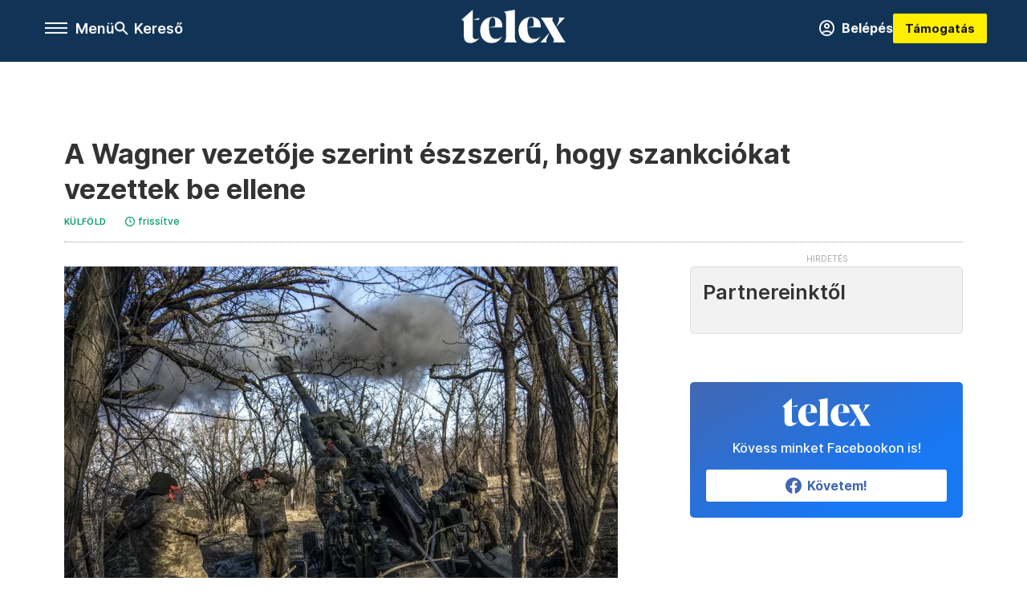

--- FILE ---
content_type: text/html;charset=utf-8
request_url: https://telex.hu/kulfold/2023/03/08/orosz-ukran-haboru-378-nap-hirfolyam
body_size: 31799
content:
<!DOCTYPE html><html  lang="hu" xmlns="http://www.w3.org/1999/xhtml" class="main main--t--d" style="" xml:lang="hu" prefix="og: http://ogp.me/ns#"><head><meta charset="utf-8"><meta name="viewport" content="width=device-width, initial-scale=1"><title>Telex: A Wagner vezetője szerint észszerű, hogy szankciókat vezettek be ellene</title><meta property="og:url" content="https://telex.hu/kulfold/2023/03/08/orosz-ukran-haboru-378-nap-hirfolyam"><meta property="og:title" content="A Wagner vezetője szerint észszerű, hogy szankciókat vezettek be ellene"><meta property="og:description" content="Kijev nem adja fel az ostrom alatt álló Bahmutot, meghosszabbítja a védelmét."><meta property="og:image" content="https://assets.telex.hu/images/20230308/1678275876-temp-FNFaBj_facebook.jpg"><meta property="og:image:url" content="https://assets.telex.hu/images/20230308/1678275876-temp-FNFaBj_facebook.jpg"><meta property="og:image:secure_url" content="https://assets.telex.hu/images/20230308/1678275876-temp-FNFaBj_facebook.jpg"><meta property="og:type" content="article"><meta name="article:published_time" content="2023-03-08T06:43:37.000Z"><meta name="twitter:card" content="summary"><meta name="twitter:site" content="@telexhu"><script src="https://securepubads.g.doubleclick.net/tag/js/gpt.js" async crossorigin="anonymous"></script><script src="https://cdn.performax.cz/acc/loader.js?aab=loader" body async data-web="telex.hu" data-hash="1f61a5e2875b3f7a6001d6137ecdab7e"></script><meta name="twitter:title" content="A Wagner vezetője szerint észszerű, hogy szankciókat vezettek be ellene"><meta name="twitter:description" content="Kijev nem adja fel az ostrom alatt álló Bahmutot, meghosszabbítja a védelmét."><meta property="fb:app_id" content="966242223397117"><meta name="article:section" content="Külföld"><meta name="article:modified_time" content="2023-03-08T23:40:03.000Z"><meta name="article:tag" content="Külföld"><meta name="article:tag" content="Telex PP"><meta name="article:tag" content="percről percre"><meta name="article:author" content="/szerzo/telex"><link rel="stylesheet" href="/_nuxt/entry.6fdBkfQc.css" crossorigin><link rel="stylesheet" href="/_nuxt/default.iPeyM4yZ.css" crossorigin><link rel="stylesheet" href="/_nuxt/TaxMsg.Dw2lhRwy.css" crossorigin><link rel="stylesheet" href="/_nuxt/FacebookVideoEmbed.zFTq-dHr.css" crossorigin><link rel="stylesheet" href="/_nuxt/SingleArticle.cCUwI27J.css" crossorigin><link rel="stylesheet" href="/_nuxt/App.Ck5OgVU_.css" crossorigin><link rel="stylesheet" href="/_nuxt/PlaceholderView.DY7nOxo4.css" crossorigin><link rel="stylesheet" href="/_nuxt/GeneralDisclaimer.C0WYMYHB.css" crossorigin><link rel="stylesheet" href="/_nuxt/Oembed.GWXsJqbo.css" crossorigin><link href="https://www.googletagmanager.com/gtm.js?id=GTM-NQ9T4QR" rel="preload" crossorigin="anonymous" referrerpolicy="no-referrer" fetchpriority="low" as="script"><link rel="modulepreload" as="script" crossorigin href="/_nuxt/DqMFZKct.js"><link rel="modulepreload" as="script" crossorigin href="/_nuxt/C5xylIvI.js"><link rel="modulepreload" as="script" crossorigin href="/_nuxt/ztrSDKzb.js"><link rel="modulepreload" as="script" crossorigin href="/_nuxt/DeNEhAxv.js"><link rel="modulepreload" as="script" crossorigin href="/_nuxt/BW7mYI-c.js"><link rel="modulepreload" as="script" crossorigin href="/_nuxt/xh6ws17v.js"><link rel="modulepreload" as="script" crossorigin href="/_nuxt/Dv5hRnou.js"><link rel="modulepreload" as="script" crossorigin href="/_nuxt/DjSm0lIk.js"><link rel="modulepreload" as="script" crossorigin href="/_nuxt/CZbyWXSR.js"><link rel="modulepreload" as="script" crossorigin href="/_nuxt/DDlKKuRE.js"><link rel="modulepreload" as="script" crossorigin href="/_nuxt/BLY3_oZi.js"><link rel="modulepreload" as="script" crossorigin href="/_nuxt/BKK_74_6.js"><link rel="modulepreload" as="script" crossorigin href="/_nuxt/CwymD8hp.js"><link rel="modulepreload" as="script" crossorigin href="/_nuxt/9XFtN37d.js"><link rel="modulepreload" as="script" crossorigin href="/_nuxt/KY4eHMSF.js"><link rel="modulepreload" as="script" crossorigin href="/_nuxt/CDpojOpP.js"><link rel="modulepreload" as="script" crossorigin href="/_nuxt/DXUePBq9.js"><link rel="modulepreload" as="script" crossorigin href="/_nuxt/Boh8ilFg.js"><link rel="modulepreload" as="script" crossorigin href="/_nuxt/BGSZfl1J.js"><link rel="modulepreload" as="script" crossorigin href="/_nuxt/BWtUBaF1.js"><link rel="preload" as="fetch" fetchpriority="low" crossorigin="anonymous" href="/_nuxt/builds/meta/a20e5a1d-862b-4b9a-acfe-543ddaad8c12.json"><link rel="icon" type="image/x-icon" href="/favicon.ico"><link rel="canonical" href="https://telex.hu/kulfold/2023/03/08/orosz-ukran-haboru-378-nap-hirfolyam"><meta property="og:site_name" content="telex"><meta name="facebook-domain-verification" content="z21ykhonau2grf12jzdtendo24jb64"><meta name="description" content="Kijev nem adja fel az ostrom alatt álló Bahmutot, meghosszabbítja a védelmét."><meta name="keywords" content="Külföld, Telex PP, percről percre"><script type="application/ld+json">{"@context":"http://schema.org","@type":"NewsArticle","mainEntityOfPage":{"@type":"WebPage","@id":"https://telex.hu"},"headline":"A Wagner vezetője szerint észszerű, hogy szankciókat vezettek be ellene","image":["https://assets.telex.hu/images/20240531/1717155975-temp-mHOLhm_cimlap-normal-1per1.jpg","https://assets.telex.hu/images/20230610/1686390034-temp-dKPNNa_cimlap-normal-4per3.jpg","https://assets.telex.hu/images/20230308/1678275876-temp-FNFaBj_facebook.jpg"],"datePublished":"2023-03-08T06:43:37.000Z","dateModified":"2023-03-08T23:40:03.000Z","author":[{"@type":"Person","name":"Telex","url":"https://telex.hu/szerzo/telex","image":"https://assets.telex.hu/images/0_szerzok/kis_avatar/social_avatar_fb_insta_twitter_yt_avatar.png","worksFor":{"@type":"Organization","name":""}}],"publisher":{"@type":"Organization","name":"Telex","logo":{"@type":"ImageObject","url":"https://telex.hu/icon.jpg"}},"breadcrumb":{"@context":"https://schema.org","@type":"BreadcrumbList","itemListElement":[{"@type":"ListItem","position":1,"name":"Telex","item":"https://telex.hu"},{"@type":"ListItem","position":2,"name":"Külföld","item":"https://telex.hu/rovat/kulfold"},{"@type":"ListItem","position":3,"name":"A Wagner vezetője szerint észszerű, hogy szankciókat vezettek be ellene"}]}}</script><script type="module" src="/_nuxt/DqMFZKct.js" crossorigin></script><script>"use strict";(()=>{const t=window,e=document.documentElement,c=["dark","light"],n=getStorageValue("localStorage","nuxt-color-mode")||"system";let i=n==="system"?u():n;const r=e.getAttribute("data-color-mode-forced");r&&(i=r),l(i),t["__NUXT_COLOR_MODE__"]={preference:n,value:i,getColorScheme:u,addColorScheme:l,removeColorScheme:d};function l(o){const s="main--"+o+"",a="";e.classList?e.classList.add(s):e.className+=" "+s,a&&e.setAttribute("data-"+a,o)}function d(o){const s="main--"+o+"",a="";e.classList?e.classList.remove(s):e.className=e.className.replace(new RegExp(s,"g"),""),a&&e.removeAttribute("data-"+a)}function f(o){return t.matchMedia("(prefers-color-scheme"+o+")")}function u(){if(t.matchMedia&&f("").media!=="not all"){for(const o of c)if(f(":"+o).matches)return o}return"light"}})();function getStorageValue(t,e){switch(t){case"localStorage":return window.localStorage.getItem(e);case"sessionStorage":return window.sessionStorage.getItem(e);case"cookie":return getCookie(e);default:return null}}function getCookie(t){const c=("; "+window.document.cookie).split("; "+t+"=");if(c.length===2)return c.pop()?.split(";").shift()}</script></head><body><div id="__nuxt"><div><!--[--><!--[--><!----><!----><!----><!----><!--]--><div><div id="fb-root"></div><div><!----><!----></div><div><div><!----><!----><!----><!----></div><!----><div data-v-e5b51265><div class="navigation" data-v-e5b51265><!----><div class="navigation--domain" data-v-e5b51265><!----><div class="navigation--domain__list" data-v-e5b51265><!--[--><!--[--><a href="/" class="navigation--domain__list__item navigation--domain__list__item--active" data-v-e5b51265>Telex</a><!--]--><!--[--><a href="/after" class="navigation--domain__list__item" data-v-e5b51265>After</a><!--]--><!--[--><a href="/g7" class="navigation--domain__list__item" data-v-e5b51265>G7</a><!--]--><!--[--><a href="/karakter" class="navigation--domain__list__item" data-v-e5b51265>Karakter</a><!--]--><!--[--><a href="/tamogatas" class="navigation--domain__list__item" data-v-e5b51265>Támogatás</a><!--]--><!--[--><a href="https://shop.telex.hu" target="_blank" class="navigation--domain__list__item" data-v-e5b51265>Shop</a><!--]--><!--]--></div><!----></div><div class="navigation--options" data-v-e5b51265><div class="navigation--options__group" data-v-e5b51265><div id="burger" class="navigation__labels navigation__mobile" data-v-e5b51265><!--[--><button class="burger-button" type="button" title="Menu"><span class="hidden"></span><span class="burger-bar burger-bar--1"></span><span class="burger-bar burger-bar--2"></span><span class="burger-bar burger-bar--3"></span></button><p>Menü</p><!--]--></div><div class="navigation__labels" data-v-e5b51265><svg height="100%" viewBox="0 0 24 24" class="search" width="0" data-v-e5b51265><path fill-rule="evenodd" d="M11.793 13.553c-1.221.869-2.714 1.38-4.327 1.38A7.47 7.47 0 0 1 0 7.467 7.47 7.47 0 0 1 7.467 0a7.47 7.47 0 0 1 7.467 7.467c0 1.613-.511 3.106-1.38 4.326L20 18.24 18.24 20l-6.447-6.447zm.651-6.086a4.98 4.98 0 0 1-4.978 4.978 4.98 4.98 0 0 1-4.978-4.978 4.98 4.98 0 0 1 4.978-4.978 4.98 4.98 0 0 1 4.978 4.978z" data-v-e5b51265></path></svg><p class="search__label" data-v-e5b51265> Kereső </p></div></div><a href="/" class="" data-v-e5b51265><div class="navigation__logo" data-v-e5b51265><svg viewBox="0 0 160 51" fill-rule="evenodd" stroke-linejoin="round" stroke-miterlimit="2" width="0"><path d="M68.503 42.525V9.939c0-4.677-1.252-5.991-3.759-6.868L82.063.002v42.523c0 4.677 3.243 7.599 3.243 7.599H65.26s3.243-2.922 3.243-7.599zm-51.11-27.033h10.029l-.006-3.109-10.023 3.109zm4.569 29.662c-2.875 0-4.569-1.607-4.569-5.113V0L0 15.488c2.117 0 3.831 1.702 3.831 3.798V39.89c0 8.182 3.831 11.106 10.244 11.106 5.011 0 10.391-3.215 13.929-7.891 0 .006-2.46 2.049-6.043 2.049zm40.947-18.265c.442-9.499-4.717-15.928-14.592-15.928-11.94 0-19.456 9.352-19.456 20.751C28.861 41.794 34.536 51 46.475 51c8.623 0 13.192-4.896 16.435-10.74 0 0-3.33 4.456-9.949 4.456-7.59 0-10.317-6.575-10.54-17.827V25.72c0-6.503.81-13.735 5.601-13.735 4.127 0 4.348 4.86 3.685 13.261l-9.286 1.643h20.489zm58.876 0c.442-9.499-4.717-15.928-14.592-15.928-11.94 0-19.456 9.352-19.456 20.751C87.736 41.794 93.412 51 105.35 51c8.623 0 13.192-4.896 16.435-10.74 0 0-3.33 4.456-9.949 4.456-7.59 0-10.317-6.575-10.54-17.827V25.72c0-6.503.81-13.735 5.601-13.735 4.127 0 4.348 4.86 3.685 13.261l-9.286 1.643h20.489zM160 50.124h-19.456s2.58-2.703.884-5.699l-5.748-9.863s-5.527 10.375-5.527 12.859c0 2.703 1.989 2.703 1.989 2.703h-10.907l14.446-15.562-7.811-13.445c-2.654-4.603-6.339-9.28-6.339-9.28h19.456s-2.58 2.703-.884 5.699l5.306 9.061s4.79-9.571 4.79-12.056c0-2.703-1.989-2.703-1.989-2.703h10.761l-13.561 14.759 8.253 14.247c2.652 4.603 6.339 9.28 6.339 9.28z" fill-rule="nonzero" /></svg></div></a><div class="navigation--options__group" data-v-e5b51265><!--[--><a href="https://telex.hu/tamogatas/profil" class="btn profile__btn" data-v-e5b51265><i class="mdi mdi-account-circle-outline" data-v-e5b51265></i> Belépés </a><!--]--><a href="/tamogatas" class="navigation__button" data-v-e5b51265> Támogatás </a></div></div><!----></div><div class="sidebar-container" data-v-e5b51265><div id="sidebar" class="sidebar" data-v-e5b51265><!----><!----></div></div></div><span></span><main class="main-container"><div class="sub-container"><!----><!----><!----><div class="single_article liveblog" lang="hu"><div class="container"><!----><!----><div class="article-container single-article kulfold liveblog-78563 smallcover"><div class="single-article__container"><!----><div id="cikk-content" class="single-article__content"><div class="title-section"><div class="title-section__top"><!----><!----><h1>A Wagner vezetője szerint észszerű, hogy szankciókat vezettek be ellene</h1><!----></div><div class="content-wrapper"><!----><div class="title-section__tags content-wrapper__child"><a href="/rovat/kulfold" class="tag tag--basic">Külföld</a></div><!----><!----><div class="history content-wrapper__child"><p class="history--original"><span></span></p><a id="edited" class="history"><svg xmlns="http://www.w3.org/2000/svg" viewbox="0 0 12 12" fill-rule="evenodd" stroke-linejoin="round" stroke-miterlimit="2" width="0"><path d="M7.859 6.38L6.6 5.654V3a.6.6 0 0 0-.6-.6.6.6 0 0 0-.6.6v3a.6.6 0 0 0 .3.52l1.559.9a.6.6 0 0 0 .457.062.6.6 0 0 0 .366-.28.6.6 0 0 0 .059-.457.6.6 0 0 0-.282-.364zM6 0A6 6 0 0 0 .457 3.704a6 6 0 0 0-.341 3.467 6 6 0 0 0 4.714 4.714 6 6 0 0 0 6.159-2.551A6 6 0 0 0 12 6c-.002-1.591-.634-3.116-1.759-4.241S7.591.002 6 0zm0 10.8a4.8 4.8 0 0 1-4.435-2.963 4.8 4.8 0 0 1 1.041-5.231 4.8 4.8 0 0 1 5.231-1.041A4.8 4.8 0 0 1 10.8 6c-.002 1.273-.508 2.493-1.408 3.392S7.273 10.798 6 10.8z"></path></svg><p id="new_date">frissítve</p></a></div></div><div class="title-section__lines"><!--[--><div class="title-section__separator"></div><!--]--></div></div><!----><div class="article_body_"><div class="article_container_ article-box-margin"><div class="cover-box article-content"><div class="placeholder_ article_img with-image article-width"><picture class="pointer-none"><!--[--><source srcset="https://assets.telex.hu/images/20230308/1678275885-temp-oagolo_hero-normal:xs@2x.jpg 2x, https://assets.telex.hu/images/20230308/1678275885-temp-oagolo_hero-normal:xs@3x.jpg 3x, https://assets.telex.hu/images/20230308/1678275885-temp-oagolo_hero-normal:xs@4x.jpg 4x, https://assets.telex.hu/images/20230308/1678275885-temp-oagolo_hero-normal:xs@1.25x.jpg 1.25x" media="(max-width: 375px)"><source srcset="https://assets.telex.hu/images/20230308/1678275885-temp-oagolo_hero-normal:s@2x.jpg 2x, https://assets.telex.hu/images/20230308/1678275885-temp-oagolo_hero-normal:s@3x.jpg 3x, https://assets.telex.hu/images/20230308/1678275885-temp-oagolo_hero-normal:s@4x.jpg 4x, https://assets.telex.hu/images/20230308/1678275885-temp-oagolo_hero-normal:s@1.25x.jpg 1.25x" media="(max-width: 500px)"><source srcset="https://assets.telex.hu/images/20230308/1678275885-temp-oagolo_hero-normal:m@2x.jpg 2x, https://assets.telex.hu/images/20230308/1678275885-temp-oagolo_hero-normal:m@3x.jpg 3x, https://assets.telex.hu/images/20230308/1678275885-temp-oagolo_hero-normal:m@4x.jpg 4x, https://assets.telex.hu/images/20230308/1678275885-temp-oagolo_hero-normal:m@1.25x.jpg 1.25x" media="(max-width: 768px)"><source srcset="https://assets.telex.hu/images/20230308/1678275885-temp-oagolo_hero-normal:l@2x.jpg 2x, https://assets.telex.hu/images/20230308/1678275885-temp-oagolo_hero-normal:l@3x.jpg 3x, https://assets.telex.hu/images/20230308/1678275885-temp-oagolo_hero-normal:l@4x.jpg 4x, https://assets.telex.hu/images/20230308/1678275885-temp-oagolo_hero-normal:l@1.25x.jpg 1.25x" media="(max-width: 1200px)"><!--]--><img src="https://assets.telex.hu/images/20230308/1678275885-temp-oagolo_hero-normal:xl.jpg" srcset="https://assets.telex.hu/images/20230308/1678275885-temp-oagolo_hero-normal:xl@2x.jpg 2x, https://assets.telex.hu/images/20230308/1678275885-temp-oagolo_hero-normal:xl@3x.jpg 3x, https://assets.telex.hu/images/20230308/1678275885-temp-oagolo_hero-normal:xl@4x.jpg 4x, https://assets.telex.hu/images/20230308/1678275885-temp-oagolo_hero-normal:xl@1.25x.jpg 1.25x" loading="eager" alt="A Wagner vezetője szerint észszerű, hogy szankciókat vezettek be ellene" class="placeholder_"></picture><!----></div><div class="cover_image_text">Ukrán katonák tüzelnek az orosz állások felé Bahmut közelében – Fotó: Narciso Contreras / Anadolu Agency / Getty Images</div></div><div class="top-section article-content"><div name="author-list" class="journalist"><div class="author"><div style="width:60px;"><a href="/szerzo/telex" class="author__avatar"><img src="https://assets.telex.hu/images/0_szerzok/kis_avatar/social_avatar_fb_insta_twitter_yt_avatar@4x.png" alt="Telex" class="avatar" loading="lazy"></a></div><div class="author__info"><a href="/szerzo/telex" class="author__name">Telex</a><!----></div></div></div><div class="top-shr"><span></span><span class="spacing-top"></span><!----><!--[--><div class="options options-top spacing-top"><svg viewBox="0 0 20 20" fill-rule="evenodd" stroke-linejoin="round" stroke-miterlimit="2" width="0"><path d="M11.194 17v-6.386h2.358l.353-2.5h-2.71v-1.6c0-.72.22-1.212 1.356-1.212L14 5.32V3.098A21.32 21.32 0 0 0 11.886 3c-2.1 0-3.523 1.16-3.523 3.3v1.835H6v2.5h2.365V17h2.83z"></path></svg><!----></div><!--]--></div></div><!----><!----><!----><div id="remp-campaign"></div><!----><span></span><div class="article-html-content"><div></div></div><div class="article-live hint_box hint_box--title"><svg viewBox="0 0 10 10" fill-rule="evenodd" stroke-linejoin="round" stroke-miterlimit="2"><path d="M10 5.002v-.036a4.99 4.99 0 0 0-.303-1.684l-.009-.024-.034-.088-.044-.108A5.01 5.01 0 0 0 5.039 0h-.037-.039c-.634.005-1.239.127-1.796.346l-.111.045-.11.048C1.221 1.219.016 2.95 0 4.963v.035.038c.005.633.126 1.239.346 1.795l.045.111C1.145 8.727 2.908 9.984 4.966 10h.032.037c.548-.004 1.075-.095 1.567-.262l.113-.04a5.01 5.01 0 0 0 3.285-4.665L10 5.002zM5.139 1.574c.487-.004.9.415.898.911-.002.501-.405.908-.899.908s-.9-.406-.902-.905a.91.91 0 0 1 .903-.914zm1.214 6.244c-.312.346-.693.56-1.165.592-.257.018-.515.034-.769-.035-.465-.127-.776-.552-.716-1.03l.228-1.41.209-1.225a.71.71 0 0 0-.005-.204.23.23 0 0 0-.201-.211c-.067-.013-.139-.005-.204-.023-.092-.025-.192-.049-.268-.102-.125-.088-.1-.266.041-.326a.62.62 0 0 1 .228-.044l.882-.002V3.8h.902c.197.001.289.085.331.276.036.167-.011.323-.041.483l-.372 2.022-.107.626c-.006.035-.004.072-.004.108.005.41.264.465.561.346.084-.034.158-.091.239-.134.139-.075.213-.077.268-.012.067.078.061.194-.037.303z" fill-rule="nonzero"></path></svg><p> Ezt a közvetítést már lezártuk. </p></div><!----><div id="liveblog-items-container" class="liveblog-items-container"><div data-v-def2ab8d><!----><div class="sub-article" data-v-def2ab8d><!--[--><!--]--><!--[--><div data-v-def2ab8d><!----><!----><div class="sub-article__item normal" data-v-def2ab8d><div class="sub-article__infos"><!----><div class="sub-article__starred"><svg viewBox="0 0 30 30" fill-rule="evenodd" stroke-linejoin="round" stroke-miterlimit="2"><path d="M29.909 11.319c-.21-.683-.776-1.182-1.456-1.283l-8.177-1.241-3.658-7.741C16.316.409 15.686 0 14.999 0s-1.316.409-1.62 1.052L9.722 8.794l-8.176 1.241C.663 10.17 0 10.971 0 11.904c0 .509.197.998.546 1.353l5.917 6.026-1.397 8.508a1.91 1.91 0 0 0-.026.324c0 1.035.814 1.886 1.804 1.886a1.73 1.73 0 0 0 .843-.219l7.314-4.018 7.314 4.018c.259.143.547.217.84.217.992 0 1.807-.851 1.807-1.887a1.99 1.99 0 0 0-.026-.32l-1.397-8.508 5.917-6.026a1.94 1.94 0 0 0 .456-1.938z" fill-rule="nonzero"></path></svg></div><div class="sub-article__pinned"><svg viewBox="0 0 20 21" fill-rule="evenodd" stroke-linejoin="round" stroke-miterlimit="2"><path d="M17.792 1.923C15.898.162 13.662-.513 12.799.417l-1.416 1.522c-.521.561-.422 1.577.151 2.682l-1.399 1.507c-2.207-.648-4.734-.021-6.387 1.76l-.974 1.047c-1.033 1.111.247 3.451 2.177 5.464L.153 19.564c-.252.273-.185.747.153 1.06l.166.154c.336.313.815.346 1.067.075l4.796-5.161c2.134 1.786 4.546 2.897 5.577 1.786l.995-1.089c1.649-1.774 2.091-4.325 1.295-6.473l1.421-1.529c1.117.467 2.11.479 2.623-.074l1.415-1.522c.861-.929.025-3.11-1.869-4.869z" fill-rule="nonzero"></path></svg></div></div><div class="sub-article__header"><div class="sub-article__icon"></div><!----><!----></div><div class="subtitle-wrapper"><div class="article_date"><div class="article_author"><!--[--><a href="/szerzo/weiler-vilmos" class="author__name"><div class="authors"><div><img src="https://assets.telex.hu/images/20231025/1698242307-temp-eFOmab_avatar@4x.jpg" alt="Weiler Vilmos" loading="lazy"></div></div><p>Weiler Vilmos</p></a><!--]--><div class="article_right_date"><!--[--><span>2023. March 8. – 20:18</span><!--]--></div></div><div class="subtitle"><h3><a href="/kulfold/2023/03/08/a-wagner-vezetoje-szerint-esszeru-hogy-szankciokat-vezettek-be-ellene" class="article_title">A Wagner vezetője szerint észszerű, hogy szankciókat vezettek be ellene</a></h3><div class=""></div></div></div></div><!----><div class="article-html-content"><div><p>„Az ellenem és a PMC Wagner elleni szankciókat nem fogom megtámadni, mert úgy vélem, hogy teljesen észszerű, ahogy kiszabták őket” – mondta Jevgenyij Prigozsin, a Wagner zsoldoshadsereg vezetője az AFP szerint. Az ügy előzménye, hogy édesanyja, Violetta Prigozsina ellen egy luxemburgi bíróság megszüntette a szankciókat. A bíróság szerint a családi kötelék önmagában nem elég a szankcionáláshoz.</p><p>A börtönviselt Jevgenyij Prigozsin Putyin szakácsaként vált ismertté, ő vezeti az utóbbi években több háborúban is bevetett Wagner zsoldoshadsereget. A Wagner hónapok óta folyamatosan támadja Bahmutot, az offenzívában több mint harmincezer katonát veszíthettek már.</p><p>(<a href="https://www.theguardian.com/world/live/2023/mar/08/russia-ukraine-war-live-kremlin-calls-nord-stream-reports-a-distraction-eu-will-never-accept-russian-threats-says-von-der-leyen#top-of-blog" target="_blank">Guardian</a>)</p><p><span class="placeholder ad"></span></p></div></div><!----></div><!----></div><div data-v-def2ab8d><div class="support-box" data-v-def2ab8d><div id="landing-pages-box-pp-in-list"></div></div><!----><div class="sub-article__item normal" data-v-def2ab8d><div class="sub-article__infos"><!----><div class="sub-article__starred"><svg viewBox="0 0 30 30" fill-rule="evenodd" stroke-linejoin="round" stroke-miterlimit="2"><path d="M29.909 11.319c-.21-.683-.776-1.182-1.456-1.283l-8.177-1.241-3.658-7.741C16.316.409 15.686 0 14.999 0s-1.316.409-1.62 1.052L9.722 8.794l-8.176 1.241C.663 10.17 0 10.971 0 11.904c0 .509.197.998.546 1.353l5.917 6.026-1.397 8.508a1.91 1.91 0 0 0-.026.324c0 1.035.814 1.886 1.804 1.886a1.73 1.73 0 0 0 .843-.219l7.314-4.018 7.314 4.018c.259.143.547.217.84.217.992 0 1.807-.851 1.807-1.887a1.99 1.99 0 0 0-.026-.32l-1.397-8.508 5.917-6.026a1.94 1.94 0 0 0 .456-1.938z" fill-rule="nonzero"></path></svg></div><div class="sub-article__pinned"><svg viewBox="0 0 20 21" fill-rule="evenodd" stroke-linejoin="round" stroke-miterlimit="2"><path d="M17.792 1.923C15.898.162 13.662-.513 12.799.417l-1.416 1.522c-.521.561-.422 1.577.151 2.682l-1.399 1.507c-2.207-.648-4.734-.021-6.387 1.76l-.974 1.047c-1.033 1.111.247 3.451 2.177 5.464L.153 19.564c-.252.273-.185.747.153 1.06l.166.154c.336.313.815.346 1.067.075l4.796-5.161c2.134 1.786 4.546 2.897 5.577 1.786l.995-1.089c1.649-1.774 2.091-4.325 1.295-6.473l1.421-1.529c1.117.467 2.11.479 2.623-.074l1.415-1.522c.861-.929.025-3.11-1.869-4.869z" fill-rule="nonzero"></path></svg></div></div><div class="sub-article__header"><div class="sub-article__icon"></div><!----><!----></div><div class="subtitle-wrapper"><div class="article_date"><div class="article_author"><!--[--><a href="/szerzo/flachner-balazs" class="author__name"><div class="authors"><div><img src="https://assets.telex.hu/images/0_szerzok/kis_avatar/_JO_2006_avatar@4x.jpg" alt="Flachner Balázs" loading="lazy"></div></div><p>Flachner Balázs</p></a><!--]--><div class="article_right_date"><!--[--><span>2023. March 8. – 17:40</span><!--]--></div></div><div class="subtitle"><h3><a href="/kulfold/2023/03/08/a-gatlastalan-politikusok-mindent-megtesznek-azert-hogy-a-magyarok-es-az-ukranok-egymas-ellen-forduljanak-de-az-emberek-bolcsebbek" class="article_title">„A gátlástalan politikusok mindent megtesznek azért, hogy a magyarok és az ukránok egymás ellen forduljanak, de az emberek bölcsebbek”</a></h3><div class=""></div></div></div></div><!----><div class="article-html-content"><div><p>A fronton találkozott egymással a sajtóban az elmúlt hónapokban többször szereplő Sándor Fegyir és Traski Viktor, akivel nemrég <a href="/kulfold/2023/03/02/ukrajna-keleti-front-traski-viktor-helyszini-riport-haboru-oroszorszag">a Telex helyszíni tudósítói is beszéltek</a>. A férfi most a Facebook-oldalán írt a találkozóról, ahol kiemelte, mindketten kárpátaljai magyarok, békeidőben az Ungvári Nemzeti Egyetemen tanítanak, a háború kitörése után pedig több száz társukhoz hasonlóan jelentkeztek a hadseregbe, hogy megvédjék Ukrajnát.</p><blockquote><p>„Látjuk, hogy a gátlástalan politikusok mindent megtesznek azért, hogy a magyarok és az ukránok egymás ellen forduljanak. Mesterségesen botrányokat szítanak, konfliktusokat gerjesztenek. De az emberek bölcsebbek, mint a politikusok, és Magyarországon az emberek megértik, hogy a világ békéjének legfőbb veszélye Oroszország agressziója”</p></blockquote><p>– írta Sándor, hozzátéve, hogy azzal, hogy megvédik Ukrajnát, egész Európát védik.</p><p>Traski a Telexnek ebben a témában azt mondta, a magyar kormány nyilatkozatai számára idegennek hatnak, és nem is érti azt a pozíciót, hogy ne kapjanak fegyvereket. Hozzátette, sosem érezte, hogy a magyar kormány politikája miatt őt magyar nemzetiségűként bizalmatlanul fogadták volna a fronton, de amikor októberben otthon járt, volt olyan érzése, hogy a kárpátaljai magyarok most „kényelmetlenebbül érzik magukat”.</p><p>Sándor friss posztjában ugyanakkor arról is írt, hogy a fronton viszont folyamatosan érzik a támogatást a magyarság részéről, Budapestről, Debrecenből, Nyíregyházáról, Záhonyból és más városokból, falvakból. Egy hónapja <a href="/kulfold/2023/02/08/sandor-fegyir-karpatalja-adomanyok-7-db-dron">ő maga is beszámolt már erről</a>, akkor arról írt, hogy zoknikat, éjjellátókat és hét darab drónt is vásároltak a magyarok adományaiból az ukrán fronton harcoló kárpátaljai katonáknak.</p><figure class="media"><div><span></span></div></figure><p>Sándorról tavaly májusban jelent meg egy <a href="https://twitter.com/kgb_files/status/1522304632097316864" target="_blank">fotó</a> és a hozzá kapcsolódó hír, miszerint a harcok szüneteiben a <a href="https://24.hu/kulfold/2022/05/06/a-loveszarokbol-tartott-orat-diakjainak-a-karpataljai-professzor/" target="_blank">lövészárokból</a>, fegyverrel a kezében tart előadásokat a hallgatóinak. <a href="/kulfold/2022/10/23/tobb-harkivi-telepulest-is-karpataljai-magyarok-szabaditottak-fel">Civilben</a> turisztikai szakértő, szociológus, városi és regionális projekteken dolgozik. Posztjában azt is leírta, hogy Traski az egyetemen az Ukrán-Magyar Oktatási és Tudományos Intézet dékánhelyettese, és biztosan tudja, hogy hamarosan, a győzelmük után, újra az egyetem falai között találkoznak majd, és nem a fronthírekről, hanem az oktatási tervekről, tudományos konferenciákról fognak majd beszélni.</p><p><span class="placeholder ad"></span></p></div></div><!----></div><!----></div><div data-v-def2ab8d><!----><!----><div class="sub-article__item normal" data-v-def2ab8d><div class="sub-article__infos"><!----><div class="sub-article__starred"><svg viewBox="0 0 30 30" fill-rule="evenodd" stroke-linejoin="round" stroke-miterlimit="2"><path d="M29.909 11.319c-.21-.683-.776-1.182-1.456-1.283l-8.177-1.241-3.658-7.741C16.316.409 15.686 0 14.999 0s-1.316.409-1.62 1.052L9.722 8.794l-8.176 1.241C.663 10.17 0 10.971 0 11.904c0 .509.197.998.546 1.353l5.917 6.026-1.397 8.508a1.91 1.91 0 0 0-.026.324c0 1.035.814 1.886 1.804 1.886a1.73 1.73 0 0 0 .843-.219l7.314-4.018 7.314 4.018c.259.143.547.217.84.217.992 0 1.807-.851 1.807-1.887a1.99 1.99 0 0 0-.026-.32l-1.397-8.508 5.917-6.026a1.94 1.94 0 0 0 .456-1.938z" fill-rule="nonzero"></path></svg></div><div class="sub-article__pinned"><svg viewBox="0 0 20 21" fill-rule="evenodd" stroke-linejoin="round" stroke-miterlimit="2"><path d="M17.792 1.923C15.898.162 13.662-.513 12.799.417l-1.416 1.522c-.521.561-.422 1.577.151 2.682l-1.399 1.507c-2.207-.648-4.734-.021-6.387 1.76l-.974 1.047c-1.033 1.111.247 3.451 2.177 5.464L.153 19.564c-.252.273-.185.747.153 1.06l.166.154c.336.313.815.346 1.067.075l4.796-5.161c2.134 1.786 4.546 2.897 5.577 1.786l.995-1.089c1.649-1.774 2.091-4.325 1.295-6.473l1.421-1.529c1.117.467 2.11.479 2.623-.074l1.415-1.522c.861-.929.025-3.11-1.869-4.869z" fill-rule="nonzero"></path></svg></div></div><div class="sub-article__header"><div class="sub-article__icon"></div><!----><!----></div><div class="subtitle-wrapper"><div class="article_date"><div class="article_author"><!--[--><a href="/szerzo/flachner-balazs" class="author__name"><div class="authors"><div><img src="https://assets.telex.hu/images/0_szerzok/kis_avatar/_JO_2006_avatar@4x.jpg" alt="Flachner Balázs" loading="lazy"></div></div><p>Flachner Balázs</p></a><!--]--><div class="article_right_date"><!--[--><span>2023. March 8. – 16:01</span><!--]--></div></div><div class="subtitle"><h3><a href="/kulfold/2023/03/08/zelenszkij-most-ukrajna-vedi-az-ensz-alapokmanyaban-lefektetett-celokat-es-alapelveket" class="article_title">Zelenszkij: Most Ukrajna védi az ENSZ Alapokmányában lefektetett célokat és alapelveket</a></h3><div class=""></div></div></div></div><!----><div class="article-html-content"><div><p>Az ukrán elnök szerdán Kijevben találkozott az ENSZ főtitkárával, António Guterressel, gondolatait pedig a találkozóról megosztott videóhoz mellékelte. Mint írta, Ukrajna jelenleg valódi háborút vív azokért az értékekért, amelyeken a nemzetközi együttélésünk alapszik, és hozzátette, szerinte az ENSZ és a szervezet tagjainak jövője is most, Ukrajnában dől el. Zelenszkij emellett köszönetet mondott a főtitkárnak és a szervezet küldöttségének, akik osztják ezt a nézetet.</p><figure class="media"><div><span></span></div></figure><p>A találkozón <a href="https://www.theguardian.com/world/live/2023/mar/08/russia-ukraine-war-live-kremlin-calls-nord-stream-reports-a-distraction-eu-will-never-accept-russian-threats-says-von-der-leyen?page=with:block-64088fc08f0873d4a6d87de5#block-64088fc08f0873d4a6d87de5" target="_blank">a Guardian beszámolója</a> szerint szó esett többek közt arról, hogy Guterres és Zelenszkij egyetértettek abban, hogy a fekete-tengeri gabonamegállapodást ismét meg kell hosszabbítani, az ugyanis az egész világ számára kulcsfontosságú. A megállapodást március 18-án hosszabbíthatják meg ismét, ha egyik félnek sem lesz ellenvetése, <a href="/kulfold/2023/03/01/moszkva-csak-akkor-hajlando-meghosszabbitani-a-fekete-tengeri-gabonamegallapodast-ha-figyelembe-veszik-az-orosz-termelok-erdekeit-is">az oroszok azonban már jelezték</a>, hogy csak abban az esetben lehet erről szó, ha az orosz termelők érdekeit is figyelembe veszik, és elgördítik az orosz mezőgazdasági exportot gátló akadályokat.</p><p><span class="placeholder ad"></span></p></div></div><!----></div><span data-v-def2ab8d></span></div><div data-v-def2ab8d><!----><!----><div class="sub-article__item normal" data-v-def2ab8d><div class="sub-article__infos"><!----><div class="sub-article__starred"><svg viewBox="0 0 30 30" fill-rule="evenodd" stroke-linejoin="round" stroke-miterlimit="2"><path d="M29.909 11.319c-.21-.683-.776-1.182-1.456-1.283l-8.177-1.241-3.658-7.741C16.316.409 15.686 0 14.999 0s-1.316.409-1.62 1.052L9.722 8.794l-8.176 1.241C.663 10.17 0 10.971 0 11.904c0 .509.197.998.546 1.353l5.917 6.026-1.397 8.508a1.91 1.91 0 0 0-.026.324c0 1.035.814 1.886 1.804 1.886a1.73 1.73 0 0 0 .843-.219l7.314-4.018 7.314 4.018c.259.143.547.217.84.217.992 0 1.807-.851 1.807-1.887a1.99 1.99 0 0 0-.026-.32l-1.397-8.508 5.917-6.026a1.94 1.94 0 0 0 .456-1.938z" fill-rule="nonzero"></path></svg></div><div class="sub-article__pinned"><svg viewBox="0 0 20 21" fill-rule="evenodd" stroke-linejoin="round" stroke-miterlimit="2"><path d="M17.792 1.923C15.898.162 13.662-.513 12.799.417l-1.416 1.522c-.521.561-.422 1.577.151 2.682l-1.399 1.507c-2.207-.648-4.734-.021-6.387 1.76l-.974 1.047c-1.033 1.111.247 3.451 2.177 5.464L.153 19.564c-.252.273-.185.747.153 1.06l.166.154c.336.313.815.346 1.067.075l4.796-5.161c2.134 1.786 4.546 2.897 5.577 1.786l.995-1.089c1.649-1.774 2.091-4.325 1.295-6.473l1.421-1.529c1.117.467 2.11.479 2.623-.074l1.415-1.522c.861-.929.025-3.11-1.869-4.869z" fill-rule="nonzero"></path></svg></div></div><div class="sub-article__header"><div class="sub-article__icon"></div><!----><!----></div><div class="subtitle-wrapper"><div class="article_date"><div class="article_author"><!--[--><a href="/szerzo/aradi-hanga-zsofia" class="author__name"><div class="authors"><div><img src="https://assets.telex.hu/images/20251117/1763379444-temp-piqnisjjnrh86FcbmFb_avatar@4x.jpg" alt="Aradi Hanga Zsófia" loading="lazy"></div></div><p>Aradi Hanga Zsófia</p></a><!--]--><div class="article_right_date"><!--[--><span>2023. March 8. – 13:16</span><!--]--></div></div><div class="subtitle"><h3><a href="/kulfold/2023/03/08/wagner-vezer-anya-szankciok-feloldas-unios-birosag" class="article_title">Egy uniós bíróság megszüntette a Wagner-vezér édesanyja elleni szankciókat</a></h3><div class=""></div></div></div></div><!----><div class="article-html-content"><div><p>Violetta Prigozsina, a hírhedt orosz zsoldoshadsereg vezér, Jevgenyij Prigozsin édesanyja azután fordult a luxemburgi általános bírósághoz, hogy tavaly februárban – az ukrajnai orosz invázió előestéjén – ő is felkerült az EU szankciós listájára.</p><p>Az uniós bíróság most kimondta: a családi kötelék önmagában nem elég a szankcionáláshoz, ezért le kell venni a szankciós listáról – <a href="https://www.theguardian.com/world/live/2023/mar/08/russia-ukraine-war-live-kremlin-calls-nord-stream-reports-a-distraction-eu-will-never-accept-russian-threats-says-von-der-leyen#top-of-blog" target="_blank">írja a Guardian</a>.</p><p>A bíróság azután hozta meg a döntés, hogy sem a döntéshozó testületnek, sem az uniós miniszterek tanácsának nem sikerült bizonyítania, hogy olyan cégek tulajdonosa lenne a nő, amelyek kapcsolatban állnak a fiával.</p><p>Jevgenyij Prigozsin, az orosz Wagner zsoldoscsoport alapítója és Vlagyimir Putyin egyik legközelebbi szövetségese 2020-ban került fel az uniós szankciós listára, mivel szerepet játszott az emberi jogokat megsértő líbiai orosz harcosok finanszírozásában.</p><p>Az uniós tanács tavaly azzal az indokkal vette fel Prigozsinát a szankciós listára, hogy ő a fia által alapított és 2019-ig vezetett Concord Management and Consulting Group tulajdonosa. A bíróság szerdán hozott ítéletében viszont azt mondta, hogy Prigozsina 2017 óta nem volt a cég tulajdonosa, és</p><blockquote><p>az uniós hatóságok nem tudták bizonyítani, hogy a szankciós listára való felvételének időpontjában más, a fiához kötődő vállalkozások tulajdonosa lett volna.</p></blockquote><p>Állítólag más, a fiával kapcsolatban álló cégek is az ő tulajdonában vannak, amelyek orosz védelmi minisztériumtól is kaptak megbízásokat, miután Oroszország megszállta a Krímet és az oroszok által támogatott szakadárok megszállták Kelet-Ukrajnát – az uniós hatóságok azonban ezeket az állításokat sem tudták minden kétséget kizáróan bizonyítani.</p><p>„A családi kapcsolat önmagában nem elegendő ahhoz, hogy igazolja a listákra való felvételét” – áll az ítéletben.</p><p>A Krím 2014-es orosz annektálása óta az EU 1473 személyt és 205 szervezetet szankcionált, köztük az orosz elnököt, annak belső körét és a legfelsőbb katonai vezetőket. A szankciós listán szereplő személyek nem utazhatnak be az EU-ba, és az uniós tagországokban tárolt vagyonukat is befagyasztják.</p><p><span class="placeholder ad"></span></p></div></div><!----></div><!----></div><div data-v-def2ab8d><!----><!----><div class="sub-article__item normal" data-v-def2ab8d><div class="sub-article__infos"><!----><div class="sub-article__starred"><svg viewBox="0 0 30 30" fill-rule="evenodd" stroke-linejoin="round" stroke-miterlimit="2"><path d="M29.909 11.319c-.21-.683-.776-1.182-1.456-1.283l-8.177-1.241-3.658-7.741C16.316.409 15.686 0 14.999 0s-1.316.409-1.62 1.052L9.722 8.794l-8.176 1.241C.663 10.17 0 10.971 0 11.904c0 .509.197.998.546 1.353l5.917 6.026-1.397 8.508a1.91 1.91 0 0 0-.026.324c0 1.035.814 1.886 1.804 1.886a1.73 1.73 0 0 0 .843-.219l7.314-4.018 7.314 4.018c.259.143.547.217.84.217.992 0 1.807-.851 1.807-1.887a1.99 1.99 0 0 0-.026-.32l-1.397-8.508 5.917-6.026a1.94 1.94 0 0 0 .456-1.938z" fill-rule="nonzero"></path></svg></div><div class="sub-article__pinned"><svg viewBox="0 0 20 21" fill-rule="evenodd" stroke-linejoin="round" stroke-miterlimit="2"><path d="M17.792 1.923C15.898.162 13.662-.513 12.799.417l-1.416 1.522c-.521.561-.422 1.577.151 2.682l-1.399 1.507c-2.207-.648-4.734-.021-6.387 1.76l-.974 1.047c-1.033 1.111.247 3.451 2.177 5.464L.153 19.564c-.252.273-.185.747.153 1.06l.166.154c.336.313.815.346 1.067.075l4.796-5.161c2.134 1.786 4.546 2.897 5.577 1.786l.995-1.089c1.649-1.774 2.091-4.325 1.295-6.473l1.421-1.529c1.117.467 2.11.479 2.623-.074l1.415-1.522c.861-.929.025-3.11-1.869-4.869z" fill-rule="nonzero"></path></svg></div></div><div class="sub-article__header"><div class="sub-article__icon"></div><!----><!----></div><div class="subtitle-wrapper"><div class="article_date"><div class="article_author"><!--[--><a href="/szerzo/aradi-hanga-zsofia" class="author__name"><div class="authors"><div><img src="https://assets.telex.hu/images/20251117/1763379444-temp-piqnisjjnrh86FcbmFb_avatar@4x.jpg" alt="Aradi Hanga Zsófia" loading="lazy"></div></div><p>Aradi Hanga Zsófia</p></a><!--]--><div class="article_right_date"><!--[--><span>2023. March 8. – 12:57</span><!--]--></div></div><div class="subtitle"><h3><a href="/kulfold/2023/03/08/sajtoertesulesek-szerint-ukranbarat-csoport-felelhet-az-eszaki-aramlat-elleni-szabotazsert-ukrajna-tagadja-hogy-koze-lenne-hozza" class="article_title">Az ukrán védelmi miniszter is tagadja, hogy Ukrajnának köze lenne az Északi Áramlat elleni szabotázsakcióhoz</a></h3><div class=""></div></div></div></div><!----><div class="article-html-content"><div><p>Kedden két német közszolgálati médiatársaság, az ARD és a Südwestrundfunk (SWR) és a Die Zeit című hetilap közös cikkben írt arról hogy a hírszerzési információk azt mutatják, hogy az Északi Áramlat elleni 2022. szeptemberi szabotázsakciót egy hat emberből álló egység hajtotta végre, akik egy Lengyelországban bejegyzett ukrán tulajdonú cég nevében bérelt hajóval közelítették meg a helyszínt a németországi Rostock kikötőjéből – írja az MTI.</p><p>A sajtó értesülései szerint hajó kapitányából, két búvárból, két búvárasszisztensből és egy orvosból álló egység tagjainak állampolgársága ismeretlen, mert hamisított útleveleket használtak. A cikkekből az sem derül ki, hogy ki adhatott megbízást a robbantásokra.</p><p>A The New York Times szerdán szintén amerikai hírszerzési forrásokra hivatkozva arról írt, hogy egy ukránbarát csoport hajtotta végre az akciót.</p><p>A vizsgálat jelenlegi állásáról <a href="/kulfold/2023/03/07/eszaki-aramlat-szabotazs-ukrajna-felelosseg-nyomozas-new-york-times-ard">ebben a cikkben írtunk részletesen</a>.</p><p><a href="https://www.theguardian.com/world/live/2023/mar/08/russia-ukraine-war-live-kremlin-calls-nord-stream-reports-a-distraction-eu-will-never-accept-russian-threats-says-von-der-leyen#top-of-blog" target="_blank">A Guardian azt írja</a>, Olekszij Reznyikov ukrán védelmi miniszter az uniós védelmi miniszterek stockholmi találkozója előtt a sajtónak azt mondta: „Az ukrán kormánynak nem volt köze az Északi Áramlat gázvezetékek tavalyi szabotázsához a Balti-tengeren. Ez nem a mi tevékenységünk”.</p><p>Boris Pistorius német védelmi miniszter pedig azt nyilatkozta, „elhamarkodott döntést hozna, aki csupán sajtóértesülések alapján vonna le következtetéseket az Oroszországot Németországgal közvetlenül összekötő vezetékrendszer elleni szabotázsakcióból”.</p><p>Bővebb beszámolónkat <a href="/kulfold/2023/03/08/ukrajna-nemetorszag-eszaki-aramlat-szabotazs-akcio-vizsgalat">itt olvashatja</a>.</p></div></div><!----></div><!----></div><div data-v-def2ab8d><!----><!----><div class="sub-article__item normal" data-v-def2ab8d><div class="sub-article__infos"><!----><div class="sub-article__starred"><svg viewBox="0 0 30 30" fill-rule="evenodd" stroke-linejoin="round" stroke-miterlimit="2"><path d="M29.909 11.319c-.21-.683-.776-1.182-1.456-1.283l-8.177-1.241-3.658-7.741C16.316.409 15.686 0 14.999 0s-1.316.409-1.62 1.052L9.722 8.794l-8.176 1.241C.663 10.17 0 10.971 0 11.904c0 .509.197.998.546 1.353l5.917 6.026-1.397 8.508a1.91 1.91 0 0 0-.026.324c0 1.035.814 1.886 1.804 1.886a1.73 1.73 0 0 0 .843-.219l7.314-4.018 7.314 4.018c.259.143.547.217.84.217.992 0 1.807-.851 1.807-1.887a1.99 1.99 0 0 0-.026-.32l-1.397-8.508 5.917-6.026a1.94 1.94 0 0 0 .456-1.938z" fill-rule="nonzero"></path></svg></div><div class="sub-article__pinned"><svg viewBox="0 0 20 21" fill-rule="evenodd" stroke-linejoin="round" stroke-miterlimit="2"><path d="M17.792 1.923C15.898.162 13.662-.513 12.799.417l-1.416 1.522c-.521.561-.422 1.577.151 2.682l-1.399 1.507c-2.207-.648-4.734-.021-6.387 1.76l-.974 1.047c-1.033 1.111.247 3.451 2.177 5.464L.153 19.564c-.252.273-.185.747.153 1.06l.166.154c.336.313.815.346 1.067.075l4.796-5.161c2.134 1.786 4.546 2.897 5.577 1.786l.995-1.089c1.649-1.774 2.091-4.325 1.295-6.473l1.421-1.529c1.117.467 2.11.479 2.623-.074l1.415-1.522c.861-.929.025-3.11-1.869-4.869z" fill-rule="nonzero"></path></svg></div></div><div class="sub-article__header"><div class="sub-article__icon"></div><!----><!----></div><div class="subtitle-wrapper"><div class="article_date"><div class="article_author"><!--[--><a href="/szerzo/aradi-hanga-zsofia" class="author__name"><div class="authors"><div><img src="https://assets.telex.hu/images/20251117/1763379444-temp-piqnisjjnrh86FcbmFb_avatar@4x.jpg" alt="Aradi Hanga Zsófia" loading="lazy"></div></div><p>Aradi Hanga Zsófia</p></a><!--]--><div class="article_right_date"><!--[--><span>2023. March 8. – 11:41</span><!--]--></div></div><div class="subtitle"><h3><a href="/kulfold/2023/03/08/az-ukran-hadsereg-szerint-az-orosz-erok-jelentos-vesztesegeket-szenvednek-bahmut-kornyeken" class="article_title">Az ukrán hadsereg szerint az orosz erők jelentős veszteségeket szenvednek Bahmut környékén</a></h3><div class=""></div></div></div></div><!----><div class="article-html-content"><div><p>Az ukrán hadsereg szerint folytatódnak és egyre intenzívebbek az orosz csapatok támadásai Bahmut környékén, viszont jelentős veszteségeket is szenvednek, és az ukrán erők szerint nem tudnak előrehaladni.</p><p>Az ukrán vezérkar szerdai jelentése szerint a város védői kedden több mint 100 ellenséges támadást vertek vissza. A jelentés nem tért ki a Wagner-csoport állítására, miszerint a város teljes keleti részét az ellenőrzésük alatt tartják.</p><p>A Bahmutért vívott csata kezdete óta több tízezren menekültek el a korábban 70 ezres lakosú városból. Mostanra mindössze 4000 civil maradt ott, közülük 38-an gyerekek. A Wagner zsoldoscsapat hetek óta tartó, az utóbbi napokban felgyorsult támadása ezreket szorított ki a városból, de az ukrán csapatok is kitartóan védik a területet.</p><p>(<a href="https://edition.cnn.com/europe/live-news/russia-ukraine-war-news-03-08-23/h_aad4b233ea054e22594ad290bd5a993d" target="_blank">CNN</a>)</p><p><span class="placeholder ad"></span></p></div></div><!----></div><!----></div><div data-v-def2ab8d><!----><!----><div class="sub-article__item normal" data-v-def2ab8d><div class="sub-article__infos"><!----><div class="sub-article__starred"><svg viewBox="0 0 30 30" fill-rule="evenodd" stroke-linejoin="round" stroke-miterlimit="2"><path d="M29.909 11.319c-.21-.683-.776-1.182-1.456-1.283l-8.177-1.241-3.658-7.741C16.316.409 15.686 0 14.999 0s-1.316.409-1.62 1.052L9.722 8.794l-8.176 1.241C.663 10.17 0 10.971 0 11.904c0 .509.197.998.546 1.353l5.917 6.026-1.397 8.508a1.91 1.91 0 0 0-.026.324c0 1.035.814 1.886 1.804 1.886a1.73 1.73 0 0 0 .843-.219l7.314-4.018 7.314 4.018c.259.143.547.217.84.217.992 0 1.807-.851 1.807-1.887a1.99 1.99 0 0 0-.026-.32l-1.397-8.508 5.917-6.026a1.94 1.94 0 0 0 .456-1.938z" fill-rule="nonzero"></path></svg></div><div class="sub-article__pinned"><svg viewBox="0 0 20 21" fill-rule="evenodd" stroke-linejoin="round" stroke-miterlimit="2"><path d="M17.792 1.923C15.898.162 13.662-.513 12.799.417l-1.416 1.522c-.521.561-.422 1.577.151 2.682l-1.399 1.507c-2.207-.648-4.734-.021-6.387 1.76l-.974 1.047c-1.033 1.111.247 3.451 2.177 5.464L.153 19.564c-.252.273-.185.747.153 1.06l.166.154c.336.313.815.346 1.067.075l4.796-5.161c2.134 1.786 4.546 2.897 5.577 1.786l.995-1.089c1.649-1.774 2.091-4.325 1.295-6.473l1.421-1.529c1.117.467 2.11.479 2.623-.074l1.415-1.522c.861-.929.025-3.11-1.869-4.869z" fill-rule="nonzero"></path></svg></div></div><div class="sub-article__header"><div class="sub-article__icon"></div><!----><!----></div><div class="subtitle-wrapper"><div class="article_date"><div class="article_author"><!--[--><a href="/szerzo/aradi-hanga-zsofia" class="author__name"><div class="authors"><div><img src="https://assets.telex.hu/images/20251117/1763379444-temp-piqnisjjnrh86FcbmFb_avatar@4x.jpg" alt="Aradi Hanga Zsófia" loading="lazy"></div></div><p>Aradi Hanga Zsófia</p></a><!--]--><div class="article_right_date"><!--[--><span>2023. March 8. – 10:12</span><!--]--></div></div><div class="subtitle"><h3><a href="/kulfold/2023/03/08/brit-hirszerzes-orosz-vedelmi-miniszter-latogatas-wagner" class="article_title">A brit hírszerzés szerint a frontra látogató orosz védelmi miniszter videóival a Wagner-vezérnek akarhatott visszavágni a Kreml</a></h3><div class=""></div></div></div></div><!----><div class="article-html-content"><div><p>Egyre élesebb a konfliktus az orosz zsoldoshadsereg, a Wagner-csoport vezetője, Jevgenyij Prigozsin és a Kreml között – áll a brit védelmi minisztérium <a href="https://twitter.com/DefenceHQ/status/1633358412909092865/photo/1" target="_blank">napi jelentésében</a>.</p><p>A múlt hét végén Szergej Sojgu orosz védelmi miniszter <a href="/kulfold/2023/03/04/a-fronton-koszonte-meg-az-orosz-katonak-onzetlenseget-az-orosz-vedelmi-miniszter">az ukrajnai frontra látogatott</a>. Sojgu az egyik haderőcsoport egységének irányítóállását látogatta meg, ahol meghallgatta a parancsnok jelentését és kitüntetéseket is kiosztott a katonáknak.</p><p>A látogatás azért volt meglepő, mert a háború kezdete óta nagyon ritkán fordul elő, hogy orosz tisztviselők látogatást tesznek a fronton.</p><p>A brit hírszerzés azt írja, „reális az esélye”, hogy a védelmi miniszter utazásáról szóló videókkal a Kreml a Wagner-vezér Prigozsinnak akart visszavágni, aki jelentős mennyiségű időt tölt a frontvonalon a zsoldosok társaságában, és rendszeresen posztol magáról videókat is a közösségi médiában.</p><p>„A Wagner nagy horderejű vitában áll az orosz védelmi minisztériummal, és Sojgut feltehetően érzékenyen érinti, hogy Prigozsinhoz hasonlítják-e” – áll a jelentésben.</p><p>A védelmi miniszter látogatásáról készült felvételeken egyébként csak egy vezérezredes jelent meg, Rustam Muradov, aki a vuhledari szektorért felelős. „Egy olyan területért, ahol több támadás is kudarcot vallott az elmúlt három hónapban”.</p><p>A brit hírszerzés szerint ez jelezheti a dilemmát is, hogy „megkísérelnek-e egy újabb Vuhledar elleni támadást, vagy inkább támogassák az intenzív harcokat északabbra, Bakhmut és Kremina közelében”.</p><figure class="media"><div><span></span></div></figure><p><span class="placeholder ad"></span></p></div></div><!----></div><!----></div><div data-v-def2ab8d><!----><!----><div class="sub-article__item normal" data-v-def2ab8d><div class="sub-article__infos"><!----><div class="sub-article__starred"><svg viewBox="0 0 30 30" fill-rule="evenodd" stroke-linejoin="round" stroke-miterlimit="2"><path d="M29.909 11.319c-.21-.683-.776-1.182-1.456-1.283l-8.177-1.241-3.658-7.741C16.316.409 15.686 0 14.999 0s-1.316.409-1.62 1.052L9.722 8.794l-8.176 1.241C.663 10.17 0 10.971 0 11.904c0 .509.197.998.546 1.353l5.917 6.026-1.397 8.508a1.91 1.91 0 0 0-.026.324c0 1.035.814 1.886 1.804 1.886a1.73 1.73 0 0 0 .843-.219l7.314-4.018 7.314 4.018c.259.143.547.217.84.217.992 0 1.807-.851 1.807-1.887a1.99 1.99 0 0 0-.026-.32l-1.397-8.508 5.917-6.026a1.94 1.94 0 0 0 .456-1.938z" fill-rule="nonzero"></path></svg></div><div class="sub-article__pinned"><svg viewBox="0 0 20 21" fill-rule="evenodd" stroke-linejoin="round" stroke-miterlimit="2"><path d="M17.792 1.923C15.898.162 13.662-.513 12.799.417l-1.416 1.522c-.521.561-.422 1.577.151 2.682l-1.399 1.507c-2.207-.648-4.734-.021-6.387 1.76l-.974 1.047c-1.033 1.111.247 3.451 2.177 5.464L.153 19.564c-.252.273-.185.747.153 1.06l.166.154c.336.313.815.346 1.067.075l4.796-5.161c2.134 1.786 4.546 2.897 5.577 1.786l.995-1.089c1.649-1.774 2.091-4.325 1.295-6.473l1.421-1.529c1.117.467 2.11.479 2.623-.074l1.415-1.522c.861-.929.025-3.11-1.869-4.869z" fill-rule="nonzero"></path></svg></div></div><div class="sub-article__header"><div class="sub-article__icon"></div><!----><!----></div><div class="subtitle-wrapper"><div class="article_date"><div class="article_author"><!--[--><a href="/szerzo/ivan-nagy-szilvia" class="author__name"><div class="authors"><div><img src="https://assets.telex.hu/images/0_szerzok/kis_avatar/_JO_2070_avatar@4x.jpg" alt="Iván-Nagy Szilvia" loading="lazy"></div></div><p>Iván-Nagy Szilvia</p></a><!--]--><div class="article_right_date"><!--[--><span>2023. March 8. – 08:28</span><!--]--></div></div><div class="subtitle"><h3><a href="/kulfold/2023/03/08/ursula-von-der-leyen-az-ukran-noket-dicserte-nonapon" class="article_title">Ursula von der Leyen az ukrán nőket dicsérte nőnapon</a></h3><div class=""></div></div></div></div><!----><div class="article-html-content"><div><p>A 2023-as nemzetközi nőnap alkalmából „tisztelgek azok előtt a nők előtt, akik mindannyiunkat inspirálnak. Az ukrán nők. Azok, akik a hadseregbe való belépéssel összetörték az üvegplafont az orosz megszállók feje felett. És azok, akik a jó megtörhetetlen erejévé váltak”, mint pl. Olena Volodimirivna Zelenszka – mondta Ursula von der Leyen, az Európai Bizottság elnöke a nőnap alkalmából közzétett videójában.</p><p>„Ő a legsötétebb órákban is Kijevben maradt, a férje mellett, és az urkán emberek bátorságának jelképévé vált. Ezek a nők mindannyiunk számára inspirálóak, és tisztelegetni szeretnék előttük” – fogalmazott von der Leyen.</p><figure class="media"><div><span></span></div></figure><p><span class="placeholder ad"></span></p></div></div><!----></div><!----></div><div data-v-def2ab8d><!----><!----><div class="sub-article__item normal" data-v-def2ab8d><div class="sub-article__infos"><!----><div class="sub-article__starred"><svg viewBox="0 0 30 30" fill-rule="evenodd" stroke-linejoin="round" stroke-miterlimit="2"><path d="M29.909 11.319c-.21-.683-.776-1.182-1.456-1.283l-8.177-1.241-3.658-7.741C16.316.409 15.686 0 14.999 0s-1.316.409-1.62 1.052L9.722 8.794l-8.176 1.241C.663 10.17 0 10.971 0 11.904c0 .509.197.998.546 1.353l5.917 6.026-1.397 8.508a1.91 1.91 0 0 0-.026.324c0 1.035.814 1.886 1.804 1.886a1.73 1.73 0 0 0 .843-.219l7.314-4.018 7.314 4.018c.259.143.547.217.84.217.992 0 1.807-.851 1.807-1.887a1.99 1.99 0 0 0-.026-.32l-1.397-8.508 5.917-6.026a1.94 1.94 0 0 0 .456-1.938z" fill-rule="nonzero"></path></svg></div><div class="sub-article__pinned"><svg viewBox="0 0 20 21" fill-rule="evenodd" stroke-linejoin="round" stroke-miterlimit="2"><path d="M17.792 1.923C15.898.162 13.662-.513 12.799.417l-1.416 1.522c-.521.561-.422 1.577.151 2.682l-1.399 1.507c-2.207-.648-4.734-.021-6.387 1.76l-.974 1.047c-1.033 1.111.247 3.451 2.177 5.464L.153 19.564c-.252.273-.185.747.153 1.06l.166.154c.336.313.815.346 1.067.075l4.796-5.161c2.134 1.786 4.546 2.897 5.577 1.786l.995-1.089c1.649-1.774 2.091-4.325 1.295-6.473l1.421-1.529c1.117.467 2.11.479 2.623-.074l1.415-1.522c.861-.929.025-3.11-1.869-4.869z" fill-rule="nonzero"></path></svg></div></div><div class="sub-article__header"><div class="sub-article__icon"></div><!----><!----></div><div class="subtitle-wrapper"><div class="article_date"><div class="article_author"><!--[--><a href="/szerzo/ivan-nagy-szilvia" class="author__name"><div class="authors"><div><img src="https://assets.telex.hu/images/0_szerzok/kis_avatar/_JO_2070_avatar@4x.jpg" alt="Iván-Nagy Szilvia" loading="lazy"></div></div><p>Iván-Nagy Szilvia</p></a><!--]--><div class="article_right_date"><!--[--><span>2023. March 8. – 08:00</span><!--]--></div></div><div class="subtitle"><h3><a href="/kulfold/2023/03/08/kosa-lajos-atomhaborut-josol-ha-oroszorszag-elvesziti-a-haborut" class="article_title">Kósa Lajos atomháborút jósol, ha Oroszország elveszíti a háborút</a></h3><div class=""></div></div></div></div><!----><div class="article-html-content"><div><p>A Fidesz alelnöke szerint atomháborúra lehet számítani, ha Oroszország elveszíti a háborút, márpedig akkor nem nyer senki, sőt, mindenki veszít. Ellenben ha Ukrajna lesz a háború vesztese, akkor is „teljesen nyilvánvaló, hogy Ukrajnából marad valami. Tehát az egy óriási ország, az oroszoknak meghaladja az integráció a képességét.” Az ukránok úgysem mennek el mind az utolsó szálig. „Tehát magyarul Ukrajna is lesz, ukránok lesznek. Jobb lenne már most azzal szembesülni, hogy oroszok is lesznek, ukránok is lesznek, próbáljunk meg valamit összehozni, hogy egyáltalán minél kevesebb kár legyen”. Kósa Lajos gondolatait <a href="/belfold/2023/03/08/kosa-lajos-orosz-ukran-haboru">bővebben itt lehet elolvasni.</a></p><p><span class="placeholder ad"></span></p></div></div><!----></div><!----></div><div data-v-def2ab8d><!----><!----><div class="sub-article__item normal" data-v-def2ab8d><div class="sub-article__infos"><!----><div class="sub-article__starred"><svg viewBox="0 0 30 30" fill-rule="evenodd" stroke-linejoin="round" stroke-miterlimit="2"><path d="M29.909 11.319c-.21-.683-.776-1.182-1.456-1.283l-8.177-1.241-3.658-7.741C16.316.409 15.686 0 14.999 0s-1.316.409-1.62 1.052L9.722 8.794l-8.176 1.241C.663 10.17 0 10.971 0 11.904c0 .509.197.998.546 1.353l5.917 6.026-1.397 8.508a1.91 1.91 0 0 0-.026.324c0 1.035.814 1.886 1.804 1.886a1.73 1.73 0 0 0 .843-.219l7.314-4.018 7.314 4.018c.259.143.547.217.84.217.992 0 1.807-.851 1.807-1.887a1.99 1.99 0 0 0-.026-.32l-1.397-8.508 5.917-6.026a1.94 1.94 0 0 0 .456-1.938z" fill-rule="nonzero"></path></svg></div><div class="sub-article__pinned"><svg viewBox="0 0 20 21" fill-rule="evenodd" stroke-linejoin="round" stroke-miterlimit="2"><path d="M17.792 1.923C15.898.162 13.662-.513 12.799.417l-1.416 1.522c-.521.561-.422 1.577.151 2.682l-1.399 1.507c-2.207-.648-4.734-.021-6.387 1.76l-.974 1.047c-1.033 1.111.247 3.451 2.177 5.464L.153 19.564c-.252.273-.185.747.153 1.06l.166.154c.336.313.815.346 1.067.075l4.796-5.161c2.134 1.786 4.546 2.897 5.577 1.786l.995-1.089c1.649-1.774 2.091-4.325 1.295-6.473l1.421-1.529c1.117.467 2.11.479 2.623-.074l1.415-1.522c.861-.929.025-3.11-1.869-4.869z" fill-rule="nonzero"></path></svg></div></div><div class="sub-article__header"><div class="sub-article__icon"></div><!----><!----></div><div class="subtitle-wrapper"><div class="article_date"><div class="article_author"><!--[--><a href="/szerzo/ivan-nagy-szilvia" class="author__name"><div class="authors"><div><img src="https://assets.telex.hu/images/0_szerzok/kis_avatar/_JO_2070_avatar@4x.jpg" alt="Iván-Nagy Szilvia" loading="lazy"></div></div><p>Iván-Nagy Szilvia</p></a><!--]--><div class="article_right_date"><!--[--><span>2023. March 8. – 07:52</span><!--]--></div></div><div class="subtitle"><h3><a href="/kulfold/2023/03/08/a-wagner-csoport-vezetoje-szerint-bahmut-keleti-resze-mar-az-ovek" class="article_title">A Wagner-csoport vezetője szerint Bahmut keleti része már az övék</a></h3><div class=""></div></div></div></div><!----><div class="article-html-content"><div><p>Teljesen az irányításuk alá vonták Bahmut keleti részét – ezt állítja a város bevételéért harcoló orosz magánhadsereg, a Wagner-csoport alapítója, Jevgenyij Prigozsin szerdán. Prigozsin előző nap arról adott hírt, hogy az ukránok <a href="/kulfold/2023/03/07/bahmut-jevgenyij-prigozsin-ukrajna-katonak-szama-vedok">nem menekülnek, és sok utánpótlásuk van.</a> A fejleményekről a Wagner-csoport alapítója egy Telegram-hangüzenetben számolt be. „A Bahmutka folyótól keletre minden teljesen a Wagner-csoport ellenőrzése alatt áll” – közölte.</p><p>A Bahmutért vívott csata kezdete óta több tízezren menekültek el a korábban 70 ezres lakosú városból. Mostanra mindössze 4000 civil maradt ott, közülük 38-an gyerekek. (<a href="https://www.theguardian.com/world/live/2023/mar/08/russia-ukraine-war-live-kremlin-calls-nord-stream-reports-a-distraction-eu-will-never-accept-russian-threats-says-von-der-leyen?page=with:block-64081eba8f085cc80327cf05#block-64081eba8f085cc80327cf05" target="_blank">Guardian</a>)</p><p><span class="placeholder ad"></span></p></div></div><!----></div><span data-v-def2ab8d></span></div><div data-v-def2ab8d><!----><!----><div class="sub-article__item normal" data-v-def2ab8d><div class="sub-article__infos"><!----><div class="sub-article__starred"><svg viewBox="0 0 30 30" fill-rule="evenodd" stroke-linejoin="round" stroke-miterlimit="2"><path d="M29.909 11.319c-.21-.683-.776-1.182-1.456-1.283l-8.177-1.241-3.658-7.741C16.316.409 15.686 0 14.999 0s-1.316.409-1.62 1.052L9.722 8.794l-8.176 1.241C.663 10.17 0 10.971 0 11.904c0 .509.197.998.546 1.353l5.917 6.026-1.397 8.508a1.91 1.91 0 0 0-.026.324c0 1.035.814 1.886 1.804 1.886a1.73 1.73 0 0 0 .843-.219l7.314-4.018 7.314 4.018c.259.143.547.217.84.217.992 0 1.807-.851 1.807-1.887a1.99 1.99 0 0 0-.026-.32l-1.397-8.508 5.917-6.026a1.94 1.94 0 0 0 .456-1.938z" fill-rule="nonzero"></path></svg></div><div class="sub-article__pinned"><svg viewBox="0 0 20 21" fill-rule="evenodd" stroke-linejoin="round" stroke-miterlimit="2"><path d="M17.792 1.923C15.898.162 13.662-.513 12.799.417l-1.416 1.522c-.521.561-.422 1.577.151 2.682l-1.399 1.507c-2.207-.648-4.734-.021-6.387 1.76l-.974 1.047c-1.033 1.111.247 3.451 2.177 5.464L.153 19.564c-.252.273-.185.747.153 1.06l.166.154c.336.313.815.346 1.067.075l4.796-5.161c2.134 1.786 4.546 2.897 5.577 1.786l.995-1.089c1.649-1.774 2.091-4.325 1.295-6.473l1.421-1.529c1.117.467 2.11.479 2.623-.074l1.415-1.522c.861-.929.025-3.11-1.869-4.869z" fill-rule="nonzero"></path></svg></div></div><div class="sub-article__header"><div class="sub-article__icon"></div><!----><!----></div><div class="subtitle-wrapper"><div class="article_date"><div class="article_author"><!--[--><a href="/szerzo/ivan-nagy-szilvia" class="author__name"><div class="authors"><div><img src="https://assets.telex.hu/images/0_szerzok/kis_avatar/_JO_2070_avatar@4x.jpg" alt="Iván-Nagy Szilvia" loading="lazy"></div></div><p>Iván-Nagy Szilvia</p></a><!--]--><div class="article_right_date"><!--[--><span>2023. March 8. – 07:43</span><!--]--></div></div><div class="subtitle"><h3><a href="/kulfold/2023/03/08/zelenszkij-taktikai-kerdes-bahmut-vedelme" class="article_title">Zelenszkij: Taktikai kérdés Bahmut védelme</a></h3><div class=""></div></div></div></div><!----><div class="article-html-content"><div><p>Az orosz csapatok számára kapuként szolgál Bahmut, ha átveszik felette az ellenőrzést, akkor onnan számos más város felé nyitva áll az út számukra. Volodimir Zelenszkij ukrán elnök erről a CNN-nek azt mondta még, hogy ezért Ukrajna számára kulcsfontosságú, taktikai kérdés Bahmut védelme, illetve az ukrán erők megtartása az ostromlott városban. Zelenszkij azután beszélt erről, hogy felmerült: a város a hetek óta tartó orosz támadások miatt az oroszok kezére kerülhetett, de Kijev mégis meghosszabbítja a város védelmét.</p><p>A Wagner zsoldoscsapatok hetek óta tartó, az utóbbi napokban felgyorsult támadása ezreket szorított ki a városból, de az ukrán csapatok is kitartóan védik a területet, megállítva az oroszok előrenyomulását. (<a href="https://edition.cnn.com/europe/live-news/russia-ukraine-war-news-03-08-23/h_05202494139205dc4c37b9103b17d2f7" target="_blank">CNN</a>)</p><p><span class="placeholder ad"></span></p></div></div><!----></div><!----></div><div data-v-def2ab8d><!----><!----><div class="sub-article__item normal" data-v-def2ab8d><div class="sub-article__infos"><!----><div class="sub-article__starred"><svg viewBox="0 0 30 30" fill-rule="evenodd" stroke-linejoin="round" stroke-miterlimit="2"><path d="M29.909 11.319c-.21-.683-.776-1.182-1.456-1.283l-8.177-1.241-3.658-7.741C16.316.409 15.686 0 14.999 0s-1.316.409-1.62 1.052L9.722 8.794l-8.176 1.241C.663 10.17 0 10.971 0 11.904c0 .509.197.998.546 1.353l5.917 6.026-1.397 8.508a1.91 1.91 0 0 0-.026.324c0 1.035.814 1.886 1.804 1.886a1.73 1.73 0 0 0 .843-.219l7.314-4.018 7.314 4.018c.259.143.547.217.84.217.992 0 1.807-.851 1.807-1.887a1.99 1.99 0 0 0-.026-.32l-1.397-8.508 5.917-6.026a1.94 1.94 0 0 0 .456-1.938z" fill-rule="nonzero"></path></svg></div><div class="sub-article__pinned"><svg viewBox="0 0 20 21" fill-rule="evenodd" stroke-linejoin="round" stroke-miterlimit="2"><path d="M17.792 1.923C15.898.162 13.662-.513 12.799.417l-1.416 1.522c-.521.561-.422 1.577.151 2.682l-1.399 1.507c-2.207-.648-4.734-.021-6.387 1.76l-.974 1.047c-1.033 1.111.247 3.451 2.177 5.464L.153 19.564c-.252.273-.185.747.153 1.06l.166.154c.336.313.815.346 1.067.075l4.796-5.161c2.134 1.786 4.546 2.897 5.577 1.786l.995-1.089c1.649-1.774 2.091-4.325 1.295-6.473l1.421-1.529c1.117.467 2.11.479 2.623-.074l1.415-1.522c.861-.929.025-3.11-1.869-4.869z" fill-rule="nonzero"></path></svg></div></div><div class="sub-article__header"><div class="sub-article__icon"></div><!----><!----></div><div class="subtitle-wrapper"><div class="article_date"><div class="article_author"><!--[--><a href="/szerzo/joob-sandor" class="author__name"><div class="authors"><div><img src="https://assets.telex.hu/images/0_szerzok/kis_avatar/_JO_3814_avatar@4x.jpg" alt="Joób Sándor" loading="lazy"></div></div><p>Joób Sándor</p></a><!--]--><div class="article_right_date"><!--[--><span>2023. March 8. – 07:43</span><!--]--></div></div><div class="subtitle"><h3><a href="/kulfold/2023/03/08/a-keddi-nap-fontosabb-hirei" class="article_title">A keddi nap fontosabb hírei</a></h3><div class=""></div></div></div></div><!----><div class="article-html-content"><div><ul><li><a href="/kulfold/2023/03/07/zelenszkij-nem-adjuk-fel-bahmutot-sot-uj-eroket-kuldunk-a-vedelmere">Hétfő esti videóüzenetében Volodimir Zelenszkij ukrán elnök cáfolta, hogy kivonnák csapataikat Bahmutból, sőt azt mondta, megerősítik a város védelmét.</a></li><li><a href="/kulfold/2023/03/07/a-bahmutiharcok-felmorzsoljak-mindket-oldal-eroit">A brit hírszerzés jelentése szerint Bahmut védelme felemészti mindkét oldal erőit. Nehezen tartható fenn a jelenlegi módon az orosz előrenyomuláshoz szükséges magas katonai létszám és lőszermennyiség.</a></li><li><a href="/kulfold/2023/03/07/nyugati-becslesek-szerint-20-30-ezer-orosz-halhatott-es-sebesulhetett-meg-eddig-a-bahmutert-folyo-harcokban">Nyugati becslések szerint 20-30 ezer orosz halhatott és sebesülhetett meg eddig a Bahmutért folyó harcokban.</a></li><li><a href="/kulfold/2023/03/07/bahmut-jevgenyij-prigozsin-ukrajna-katonak-szama-vedok">Az orosz Wagner-csoport alapítója szerint 12-20 ezer ukrán katona védheti Bahmutot, sok utánpótlásuk van, és nem menekülnek.</a></li><li><a href="/kulfold/2023/03/07/a-kinaiak-szerint-egy-lathatatlan-kez-dolgozik-az-ukrajnai-konfliktus-elnyujtasan">A kínai külügyminiszter szerint egy láthatatlan kéz dolgozik az ukrajnai konfliktus elnyújtásán.</a></li><li><a href="/kulfold/2023/03/07/belarusz-azt-allitja-orizetbe-vettek-a-minszk-mellett-repulogepet-felrobbanto-szabotoroket">Belarusz azt állítja, őrizetbe vették a Minszk mellett repülőgépet felrobbantó szabotőröket.</a></li><li><a href="/kulfold/2023/03/07/azonositottak-az-oroszok-altal-kozelrol-lekaszalt-fegyvertelen-hadifoglyot">Azonosították az oroszok által lelőtt fegyvertelen ukrán hadifoglyot, akinek a kivégzéséről megjelent egy videó.</a></li></ul><p><span class="placeholder ad"></span></p></div></div><!----></div><!----></div><div data-v-def2ab8d><!----><!----><div class="sub-article__item normal" data-v-def2ab8d><div class="sub-article__infos"><!----><div class="sub-article__starred"><svg viewBox="0 0 30 30" fill-rule="evenodd" stroke-linejoin="round" stroke-miterlimit="2"><path d="M29.909 11.319c-.21-.683-.776-1.182-1.456-1.283l-8.177-1.241-3.658-7.741C16.316.409 15.686 0 14.999 0s-1.316.409-1.62 1.052L9.722 8.794l-8.176 1.241C.663 10.17 0 10.971 0 11.904c0 .509.197.998.546 1.353l5.917 6.026-1.397 8.508a1.91 1.91 0 0 0-.026.324c0 1.035.814 1.886 1.804 1.886a1.73 1.73 0 0 0 .843-.219l7.314-4.018 7.314 4.018c.259.143.547.217.84.217.992 0 1.807-.851 1.807-1.887a1.99 1.99 0 0 0-.026-.32l-1.397-8.508 5.917-6.026a1.94 1.94 0 0 0 .456-1.938z" fill-rule="nonzero"></path></svg></div><div class="sub-article__pinned"><svg viewBox="0 0 20 21" fill-rule="evenodd" stroke-linejoin="round" stroke-miterlimit="2"><path d="M17.792 1.923C15.898.162 13.662-.513 12.799.417l-1.416 1.522c-.521.561-.422 1.577.151 2.682l-1.399 1.507c-2.207-.648-4.734-.021-6.387 1.76l-.974 1.047c-1.033 1.111.247 3.451 2.177 5.464L.153 19.564c-.252.273-.185.747.153 1.06l.166.154c.336.313.815.346 1.067.075l4.796-5.161c2.134 1.786 4.546 2.897 5.577 1.786l.995-1.089c1.649-1.774 2.091-4.325 1.295-6.473l1.421-1.529c1.117.467 2.11.479 2.623-.074l1.415-1.522c.861-.929.025-3.11-1.869-4.869z" fill-rule="nonzero"></path></svg></div></div><div class="sub-article__header"><div class="sub-article__icon"></div><!----><!----></div><div class="subtitle-wrapper"><div class="article_date"><div class="article_author"><!--[--><a href="/szerzo/joob-sandor" class="author__name"><div class="authors"><div><img src="https://assets.telex.hu/images/0_szerzok/kis_avatar/_JO_3814_avatar@4x.jpg" alt="Joób Sándor" loading="lazy"></div></div><p>Joób Sándor</p></a><!--]--><div class="article_right_date"><!--[--><span>2023. March 8. – 07:42</span><!--]--></div></div><div class="subtitle"><h3><a href="/kulfold/2023/03/08/indul-szerdai-hirfolyamunk-a-haborurol" class="article_title">Indul szerdai hírfolyamunk a háborúról</a></h3><div class=""></div></div></div></div><!----><div class="article-html-content"><div><p>A legfontosabb keddi eseményeket <a href="/kulfold/2023/03/07/orosz-ukran-haboru-hirfolyam-377-nap">itt tudja visszaolvasni</a>.</p><p><span class="placeholder ad"></span></p></div></div><!----></div><!----></div><!--]--></div><!----></div></div><!----><div class="article-content article-hint"><div><span></span></div><!----><!----></div><div class="support-box article-content"><div id="article-endbox-campaign-content"></div></div><!----><!----><span class="article-content"></span><!----><div class="recommendation favorite article-content"><a href="/kedvenceink" class="recommendation__head"><svg viewbox="0 0 30 30" fill-rule="evenodd" stroke-linejoin="round" stroke-miterlimit="2" width="0"><path d="M10.583 10.238c.457-1.303 1.792-4.975 2.87-6.63.305-.466.612-.794.87-.96.228-.145.453-.203.658-.203a1.22 1.22 0 0 1 .658.203c.26.165.567.493.87.96 1.065 1.635 2.382 5.24 2.853 6.584 1.432.065 5.317.277 7.167.74.53.134.924.306 1.14.473.24.185.362.4.412.603.044.18.045.408-.05.673-.093.258-.32.616-.666 1.022-1.253 1.472-4.223 3.914-5.316 4.795.375 1.365 1.372 5.133 1.507 7.047.038.542-.001.97-.09 1.23-.096.283-.256.465-.425.578a1.13 1.13 0 0 1-.665.179c-.275-.005-.688-.107-1.183-.3-1.784-.73-5.028-2.8-6.2-3.583-1.183.792-4.452 2.932-6.237 3.637-.513.203-.942.3-1.223.277-.297-.015-.52-.118-.68-.255a1.19 1.19 0 0 1-.357-.568c-.082-.27-.114-.7-.075-1.235.14-1.96 1.146-5.728 1.51-7.042L2.393 13.5c-.475-.61-.57-1.163-.466-1.508.106-.354.5-.764 1.257-.984 1.525-.444 5.068-.483 7.4-.76zm14.27 3.38c-.03 0-.06-.002-.092-.007l-4.61-.47c-.35-.02-.616-.318-.597-.667a.63.63 0 0 1 .668-.595l4.723.48a.63.63 0 0 1 .534.718c-.046.315-.316.54-.625.54zm-8.38-3.24c-.28 0-.537-.188-.612-.473-.005-.018-.507-1.912-1.407-3.985-.138-.32.008-.693.33-.833s.693.008.833.33c.94 2.167 1.448 4.088 1.47 4.17a.63.63 0 0 1-.451.772c-.054.015-.108.022-.162.022z"></path></svg><span>Kedvenceink</span></a><div class="recommendation__grid"><!--[--><!--]--></div></div></div><div class="sidebar_container_ article-box-margin"><!----><!----><!----><!----><!----><div class="recommendation recommendation--pr"><span class="recommendation__head"><span>Partnereinktől</span></span><!--[--><!--]--></div><!----><!----><div><div class="fb-box"><div class="fb-box__logo"><div><svg viewBox="0 0 160 51" fill-rule="evenodd" stroke-linejoin="round" stroke-miterlimit="2" width="0"><path d="M68.503 42.525V9.939c0-4.677-1.252-5.991-3.759-6.868L82.063.002v42.523c0 4.677 3.243 7.599 3.243 7.599H65.26s3.243-2.922 3.243-7.599zm-51.11-27.033h10.029l-.006-3.109-10.023 3.109zm4.569 29.662c-2.875 0-4.569-1.607-4.569-5.113V0L0 15.488c2.117 0 3.831 1.702 3.831 3.798V39.89c0 8.182 3.831 11.106 10.244 11.106 5.011 0 10.391-3.215 13.929-7.891 0 .006-2.46 2.049-6.043 2.049zm40.947-18.265c.442-9.499-4.717-15.928-14.592-15.928-11.94 0-19.456 9.352-19.456 20.751C28.861 41.794 34.536 51 46.475 51c8.623 0 13.192-4.896 16.435-10.74 0 0-3.33 4.456-9.949 4.456-7.59 0-10.317-6.575-10.54-17.827V25.72c0-6.503.81-13.735 5.601-13.735 4.127 0 4.348 4.86 3.685 13.261l-9.286 1.643h20.489zm58.876 0c.442-9.499-4.717-15.928-14.592-15.928-11.94 0-19.456 9.352-19.456 20.751C87.736 41.794 93.412 51 105.35 51c8.623 0 13.192-4.896 16.435-10.74 0 0-3.33 4.456-9.949 4.456-7.59 0-10.317-6.575-10.54-17.827V25.72c0-6.503.81-13.735 5.601-13.735 4.127 0 4.348 4.86 3.685 13.261l-9.286 1.643h20.489zM160 50.124h-19.456s2.58-2.703.884-5.699l-5.748-9.863s-5.527 10.375-5.527 12.859c0 2.703 1.989 2.703 1.989 2.703h-10.907l14.446-15.562-7.811-13.445c-2.654-4.603-6.339-9.28-6.339-9.28h19.456s-2.58 2.703-.884 5.699l5.306 9.061s4.79-9.571 4.79-12.056c0-2.703-1.989-2.703-1.989-2.703h10.761l-13.561 14.759 8.253 14.247c2.652 4.603 6.339 9.28 6.339 9.28z" fill-rule="nonzero" /></svg></div></div><div class="fb-box__info">Kövess minket Facebookon is!</div><div class="fb-box__buttons"><a href="https://www.facebook.com/telexhu" target="_blank" class="btn fb-box__btn"><img src="/assets/images/facebook-box/fb.svg" alt="Facebook"><span>Követem!</span></a></div></div></div><!----><!----><span></span><!----><div class="recommendation"><a href="/legfontosabb" class="recommendation__head"><svg viewbox="0 0 30 30" fill-rule="evenodd" stroke-linejoin="round" stroke-miterlimit="2" width="0"><path d="M24.94 16.394c.123-.307-.134-.658-.134-.658l-3.342-4.965 3.337-5.241s.329-.513-.025-.937c-.203-.243-.488-.28-.665-.286h-4.922v-.698c.02-.066.033-.134.03-.205-.017-.386-.313-.712-.712-.712H6.921V.949c0-.496-.436-.972-.948-.947s-.949.417-.949.947V29.05c0 .496.437.972.949.947s.948-.417.948-.947V14.744l8.459.038-.006 1.088a.72.72 0 0 0 .209.502c.111.111.286.196.45.207.053.014 8.028.074 8.536.076.119-.013.292-.067.37-.263v.002zM6.881 5.042v7.277c0 .373.328.729.712.712s.712-.313.712-.712V5.042c0-.371-.327-.728-.712-.712s-.712.314-.712.712z"></path></svg><span> Legfontosabb </span></a><!--[--><!--]--></div><!----><div class="telex-links"><div class="telex-links__group"><div class="telex-links__img"></div><div class="telex-links__content"><div><!--[--><div id="widget-tamogatas-small"></div><!--]--></div><a href="https://shop.telex.hu/?utm_source=site&amp;utm_medium=sidewidget&amp;utm_campaign=shop" target="_blank">Telex shop</a><span></span></div></div></div><!----><!----><!----><!----><!----><!----><div class="recommendation recommendation--out"><a href="/rovat/holdblog" class="recommendation__head"><div class="recommendation__logo--hold"></div><span> Holdblog </span></a><!--[--><div class="recommendation--out__item"><div class="new_with_img recommendation__image--out placeholder_"><a href="https://hold.hu/holdblog/" target="_blank" class="img_tag img_tag--recommendation"><div class="tag tag--basic tag--outward"><svg viewBox="0 0 14 11" fill-rule="evenodd" stroke-linejoin="round" stroke-miterlimit="2" width="0"><path d="M12.5 7.25V9.5h-11v-8h5.25V0H.8C.386 0 0 .336 0 .75v9.55c0 .414.386.7.8.7h12.45c.414 0 .75-.286.75-.7V7.25h-1.5zM11.439 1.5L7.72 5.22l1.06 1.06 3.72-3.719V4.75H14V0H9.25v1.5h2.189z"></path></svg> Holdblog </div></a><a href="https://hold.hu/holdblog/no-landing-just-greenlanding/" target="_blank"><img src="https://hold.hu/holdblog/wp-content/uploads/2026/01/HAH-blog-borito-4.png" alt="No landing, just Greenlanding" loading="lazy"></a></div><a href="https://hold.hu/holdblog/no-landing-just-greenlanding/" target="_blank" class="recommendation__title">No landing, just Greenlanding</a></div><div class="recommendation--out__item"><div class="new_with_img recommendation__image--out placeholder_"><a href="https://hold.hu/holdblog/" target="_blank" class="img_tag img_tag--recommendation"><div class="tag tag--basic tag--outward"><svg viewBox="0 0 14 11" fill-rule="evenodd" stroke-linejoin="round" stroke-miterlimit="2" width="0"><path d="M12.5 7.25V9.5h-11v-8h5.25V0H.8C.386 0 0 .336 0 .75v9.55c0 .414.386.7.8.7h12.45c.414 0 .75-.286.75-.7V7.25h-1.5zM11.439 1.5L7.72 5.22l1.06 1.06 3.72-3.719V4.75H14V0H9.25v1.5h2.189z"></path></svg> Holdblog </div></a><a href="https://hold.hu/holdblog/penzugyi-felfordulast-okozhat-a-japan-kamatemeles/" target="_blank"><img src="https://hold.hu/holdblog/wp-content/uploads/2026/01/japan-jegybank.png" alt="Pénzügyi felfordulást okozhat a japán kamatemelés" loading="lazy"></a></div><a href="https://hold.hu/holdblog/penzugyi-felfordulast-okozhat-a-japan-kamatemeles/" target="_blank" class="recommendation__title">Pénzügyi felfordulást okozhat a japán kamatemelés</a></div><div class="recommendation--out__item"><div class="new_with_img recommendation__image--out placeholder_"><a href="https://hold.hu/holdblog/" target="_blank" class="img_tag img_tag--recommendation"><div class="tag tag--basic tag--outward"><svg viewBox="0 0 14 11" fill-rule="evenodd" stroke-linejoin="round" stroke-miterlimit="2" width="0"><path d="M12.5 7.25V9.5h-11v-8h5.25V0H.8C.386 0 0 .336 0 .75v9.55c0 .414.386.7.8.7h12.45c.414 0 .75-.286.75-.7V7.25h-1.5zM11.439 1.5L7.72 5.22l1.06 1.06 3.72-3.719V4.75H14V0H9.25v1.5h2.189z"></path></svg> Holdblog </div></a><a href="https://hold.hu/holdblog/valsag-menedzsment-bic/" target="_blank"><img src="https://hold.hu/holdblog/wp-content/uploads/2026/01/valsag-menedzsment-esernyo.jpg" alt="Akkor is készülni kell a válságra, ha épp nincs" loading="lazy"></a></div><a href="https://hold.hu/holdblog/valsag-menedzsment-bic/" target="_blank" class="recommendation__title">Akkor is készülni kell a válságra, ha épp nincs</a></div><div class="recommendation--out__item recommendation__last"><div class="new_with_img recommendation__image--out placeholder_"><a href="https://hold.hu/holdblog/" target="_blank" class="img_tag img_tag--recommendation"><div class="tag tag--basic tag--outward"><svg viewBox="0 0 14 11" fill-rule="evenodd" stroke-linejoin="round" stroke-miterlimit="2" width="0"><path d="M12.5 7.25V9.5h-11v-8h5.25V0H.8C.386 0 0 .336 0 .75v9.55c0 .414.386.7.8.7h12.45c.414 0 .75-.286.75-.7V7.25h-1.5zM11.439 1.5L7.72 5.22l1.06 1.06 3.72-3.719V4.75H14V0H9.25v1.5h2.189z"></path></svg> Holdblog </div></a><a href="https://hold.hu/holdblog/buy-the-dip-strategia-illuzio/" target="_blank"><img src="https://hold.hu/holdblog/wp-content/uploads/2026/01/buy-the-dip.png" alt="Buy the dip: működő stratégia vagy drága illúzió?" loading="lazy"></a></div><a href="https://hold.hu/holdblog/buy-the-dip-strategia-illuzio/" target="_blank" class="recommendation__title">Buy the dip: működő stratégia vagy drága illúzió?</a></div><!--]--></div><div class="recommendation"><a href="/legfrissebb" class="recommendation__head"><svg viewbox="0 0 30 30" fill-rule="evenodd" stroke-linejoin="round" stroke-miterlimit="2" width="0"><path d="M18.052 24.532c0 1.826-1.773 2.82-3.263 2.82-1.286 0-3.25-.803-3.25-2.82V24.5h6.513v.032zm5.897-6.417c-.34-.408-.662-.794-.808-1.092l-.187-.365c-.317-.6-.358-.678-.358-4.198 0-2.557-1.425-4.497-4.03-5.512-.005-2.087-1.274-4.3-3.62-4.3-2.376 0-3.62 2.17-3.62 4.313v.01c-2.535 1.018-3.923 2.95-3.923 5.49 0 3.586-.013 3.61-.34 4.24l-.164.322c-.146.298-.477.687-.826 1.098-.735.865-1.57 1.846-1.57 2.967v1.35a.71.71 0 0 0 .712.712h19.564a.71.71 0 0 0 .712-.712v-1.35c0-1.122-.82-2.106-1.545-2.973zm-3.88-6.6a1.74 1.74 0 0 1-1.739 1.739 1.74 1.74 0 0 1-1.739-1.739 1.74 1.74 0 0 1 1.739-1.739 1.74 1.74 0 0 1 1.739 1.739z" fill-rule="nonzero"></path></svg><span>Friss hírek</span></a><!--[--><!--]--></div><!----></div></div></div></div></div></div><div id="gallery"><!----></div><!----></div></div></main><footer class="footer"><div class="footer__container"><span></span><div class="footer__highlights"><ul class="footer__links"><!--[--><li><a href="/tamogatas?utm_source=site&amp;utm_medium=button&amp;utm_campaign=footer" class=""><span id="support" class="footer__highlights__title">Támogatás</span></a></li><li><a href="https://telexalapitvany.hu/egyszazalek" target="_blank"><span class="footer__highlights__title">Adó 1% felajánlás</span></a></li><li><a href="/dokumentum/feliratkozas-hirlevelekre" class=""><span id="footerHighlightMenuItem__2" class="footer__highlights__title">Hírlevelek</span></a></li><li><a href="https://shop.telex.hu/?utm_source=site&amp;utm_medium=button&amp;utm_campaign=shop" target="_blank"><span class="footer__highlights__title">Telex Shop</span></a></li><!--]--></ul></div><ul class="footer__links"><!--[--><li><span>© 2026 Telex – Telex.hu Zrt.</span></li><li><a href="/impresszum" class="">Impresszum</a></li><li><a href="/dokumentum/a-telex-etikai-es-magatartasi-kodexe" class="">Etikai kódex</a></li><li><a href="/dokumentum/atlathatosag" class="">Átláthatóság</a></li><li><a href="/dokumentum/altalanos-szerzodesi-feltetelek" class="">ÁSZF</a></li><li><a href="/dokumentum/adatkezelesi-tajekoztato" class="">Adatkezelési tájékoztató</a></li><li><a href="/dokumentum/sutitajekoztato" class="">Sütitájékoztató</a></li><li><a href="javascript:window.__tcfapi__reconfig();">Süti beállítások</a></li><li><a href="/dokumentum/szabalyzatok" class="">Szabályzatok</a></li><li><a href="/dokumentum/kommentelesi-szabalyzat" class="">Kommentelési szabályzat</a></li><li><a href="https://sales.telex.hu/?utm_source=site&amp;utm_medium=button&amp;utm_campaign=sales" target="_blank">Telex Sales</a></li><!--]--></ul><div class="footer__app"><div class="footer__app__badges"><!--[--><a target="_blank" href="https://play.google.com/store/apps/details?id=hu.app.telex&amp;hl=hu&amp;gl=US"><div class="footer__app--google"></div></a><a target="_blank" href="https://appgallery.huawei.com/#/app/C104055595?locale=hu_HU&amp;source=appshare&amp;subsource=C104055595"><div class="footer__app--huawei"></div></a><a target="_blank" href="https://apps.apple.com/us/app/telex/id1554485847"><div class="footer__app--apple"></div></a><!--]--></div></div><ul class="footer__social"><!--[--><li><a href="https://www.facebook.com/telexhu" target="_blank"><i class="icon-facebook"></i></a></li><li><a href="https://www.instagram.com/telexponthu/" target="_blank"><i class="icon-insta"></i></a></li><li><a href="https://www.youtube.com/c/telexponthu" target="_blank"><i class="icon-youtube"></i></a></li><li><a href="https://twitter.com/telexhu" target="_blank"><i class="icon-twitter"></i></a></li><li><a href="https://telex.hu/rss" target="_blank"><i class="icon-rss"></i></a></li><!--]--></ul></div></footer><div class="bottom__panels"><!----><!----></div></div></div><!--]--></div></div><div id="teleports"></div><script type="application/json" data-nuxt-data="nuxt-app" data-ssr="true" id="__NUXT_DATA__">[["ShallowReactive",1],{"data":2,"state":4,"once":10,"_errors":11,"serverRendered":8,"path":13,"pinia":14},["ShallowReactive",3],{},["Reactive",5],{"$scolor-mode":6},{"preference":7,"value":7,"unknown":8,"forced":9},"system",true,false,["Set"],["ShallowReactive",12],{},"/kulfold/2023/03/08/orosz-ukran-haboru-378-nap-hirfolyam",{"commonData":15,"main":97,"auth":112,"minutes":113,"adsStore":114,"menu":404,"sponsoredLine":637,"abTest":697,"singleArticle":699,"quizStore":1042,"adb":1045,"podcast":1046,"remp":1047,"pip":1048,"recommenderBox":1049,"lightBox":1051},{"frontendSetup":16,"componentSetup":29,"exchangeRates":32,"weatherData":32,"floodingData":32,"searchPlaceholders":33,"pipStatus":35,"dwPromo":32,"latestPrArticles":38,"assetsUrl":94,"afterSpotifyUrl":95,"trendingTags":96,"widgets":32},{"siteSlug":17,"accountUrl":18,"newsletterUrl":19,"supportUrl":20,"supportUrlAdb":21,"supportHeader":22,"supportHeaderAdb":23,"logoSvg":24,"beamProperty":25,"logoG7":26,"logoAfter":27,"logoKarakter":28},"telex","https://telex.hu/tamogatas/profil","/dokumentum/feliratkozas-hirlevelekre","/tamogatas?utm_source=site&utm_medium=button&utm_campaign=menu","/t?utm_source=site&utm_medium=button&utm_campaign=menu","\u003Ccampaign-container>\u003Cdiv id=\"donate-navigation-right\">\u003Cdiv class=\"remp-preload-banner\">\u003Cdiv class=\"html-preview-text\">\u003Ca href=\"/tamogatas\" class=\"navigation__button\" id=\"donate-navigation-right-link\">Támogatás\u003C/a>\u003C/div>\u003C/div>\u003C/div>\u003C/campaign-container>","\u003Ccampaign-container>\u003Cdiv id=\"donate-navigation-right-adb\" />\u003C/campaign-container>","\u003Csvg viewBox=\"0 0 160 51\" fill-rule=\"evenodd\" stroke-linejoin=\"round\" stroke-miterlimit=\"2\" width=\"0\">\u003Cpath d=\"M68.503 42.525V9.939c0-4.677-1.252-5.991-3.759-6.868L82.063.002v42.523c0 4.677 3.243 7.599 3.243 7.599H65.26s3.243-2.922 3.243-7.599zm-51.11-27.033h10.029l-.006-3.109-10.023 3.109zm4.569 29.662c-2.875 0-4.569-1.607-4.569-5.113V0L0 15.488c2.117 0 3.831 1.702 3.831 3.798V39.89c0 8.182 3.831 11.106 10.244 11.106 5.011 0 10.391-3.215 13.929-7.891 0 .006-2.46 2.049-6.043 2.049zm40.947-18.265c.442-9.499-4.717-15.928-14.592-15.928-11.94 0-19.456 9.352-19.456 20.751C28.861 41.794 34.536 51 46.475 51c8.623 0 13.192-4.896 16.435-10.74 0 0-3.33 4.456-9.949 4.456-7.59 0-10.317-6.575-10.54-17.827V25.72c0-6.503.81-13.735 5.601-13.735 4.127 0 4.348 4.86 3.685 13.261l-9.286 1.643h20.489zm58.876 0c.442-9.499-4.717-15.928-14.592-15.928-11.94 0-19.456 9.352-19.456 20.751C87.736 41.794 93.412 51 105.35 51c8.623 0 13.192-4.896 16.435-10.74 0 0-3.33 4.456-9.949 4.456-7.59 0-10.317-6.575-10.54-17.827V25.72c0-6.503.81-13.735 5.601-13.735 4.127 0 4.348 4.86 3.685 13.261l-9.286 1.643h20.489zM160 50.124h-19.456s2.58-2.703.884-5.699l-5.748-9.863s-5.527 10.375-5.527 12.859c0 2.703 1.989 2.703 1.989 2.703h-10.907l14.446-15.562-7.811-13.445c-2.654-4.603-6.339-9.28-6.339-9.28h19.456s-2.58 2.703-.884 5.699l5.306 9.061s4.79-9.571 4.79-12.056c0-2.703-1.989-2.703-1.989-2.703h10.761l-13.561 14.759 8.253 14.247c2.652 4.603 6.339 9.28 6.339 9.28z\" fill-rule=\"nonzero\" />\u003C/svg>","ae4d4f86-6f72-4a0a-be21-52a9d8a42eb0","\u003Csvg   xmlns=\"http://www.w3.org/2000/svg\"   width=\"100%\"   height=\"100%\"   viewBox=\"0 0 290 169\"   fill-rule=\"evenodd\"   stroke-linejoin=\"round\"   stroke-miterlimit=\"2\" >   \u003Cpath d=\"M158.17 168.999l80.906-129.478-.291-.76H158.17V0H289.96v31.785l-86.051 137.215H158.17zM79.097 65.119h83.777s2.274 15.387 2.274 21.058c.002 5.561-.394 9.092-1.492 14.542-7.45 36.98-41.843 68.281-81.54 68.281C36.796 168.999 0 131.886 0 86.176S36.796 0 82.115 0h49.697v38.762H82.115c-23.739 0-43.014 23.473-43.014 47.417s19.274 43.464 43.014 43.362c19.687-.084 35.017-14.667 36.855-25.123l-.323-.537h-39.55V65.119z\" /> \u003C/svg>","\u003Csvg   xmlns=\"http://www.w3.org/2000/svg\"   width=\"100%\"   height=\"100%\"   viewBox=\"0 0 139 45\"   fill-rule=\"evenodd\"   stroke-linejoin=\"round\"   stroke-miterlimit=\"2\"   fill=\"#fff\" >   \u003Cpath d=\"M19.807 38.219h-5.189l-.696 6.328H.001L9.239 2.911h18.793l9.302 41.636H20.44l-.633-6.328zm-.823-7.657l-1.583-14.996h-.379L15.44 30.562h3.544zm20.875-6.264h-3.037V13.289h3.037V10.82C39.859 3.1 43.972 0 51.881 0c3.037 0 5.441.569 6.39.886v9.491a13.81 13.81 0 0 0-3.036-.38c-1.709 0-2.468.696-2.468 2.025v1.266h5.948v11.009h-5.948v20.248H39.859V24.298zm23.471 8.795v-8.795h-3.037V13.288h2.405c1.644 0 2.404-.759 2.594-3.48l.38-3.607h10.566v7.086h5.759v11.011h-5.759v7.276c0 1.899.569 2.532 2.848 2.532 1.076 0 1.962-.063 2.468-.127v10.378c-.761.253-3.164.633-6.391.633-8.796 0-11.833-4.43-11.833-11.896zm33.785 11.896c-11.2 0-13.983-6.897-13.983-15.756 0-11.769 5.125-16.388 14.11-16.388 8.859 0 13.098 4.365 13.098 14.49v3.227H96.039c.063 4.556.57 5.695 1.899 5.695 1.139 0 1.645-.887 1.645-4.113h10.757c.063 8.099-3.67 12.845-13.225 12.845zM96.103 25.5h3.481v-1.391c0-2.215-.443-3.164-1.645-3.164-1.139 0-1.645.76-1.836 4.556zm16.196-12.212h12.909l-.443 8.354h.127c.886-5.062 2.531-8.733 7.213-8.733 4.999 0 6.896 3.29 6.896 11.896a132.21 132.21 0 0 1-.316 8.605h-10.566l.063-5.124c0-2.343-.38-3.228-1.202-3.228-1.139 0-1.772 1.709-1.772 5.885v13.605h-12.909V13.288z\" /> \u003C/svg>","\u003Csvg xmlns=\"http://www.w3.org/2000/svg\" width=\"100%\" height=\"100%\" viewBox=\"0 0 154 25\" fill-rule=\"evenodd\" stroke-linejoin=\"round\" stroke-miterlimit=\"2\" > \u003Cpath d=\"M28.256 1.963l-7.919 9.654 7.559 12.926h-7.853l-4.123-7.56-1.538 1.898v5.661h-2.565V4.807H9.25v19.735H6.685v-11.29C2.993 13.253 0 10.726 0 7.608s2.993-5.645 6.685-5.645h7.696v8.247l6.315-8.247h7.56z\" class=\"karakter-k\"/> \u003Cpath d=\"M27.505 15.675c0-5.563 3.927-9.359 8.966-9.359 2.127 0 3.993.785 5.138 1.865h.065v-1.44h6.021v17.802h-5.628V22.71h-.065c-1.309 1.473-3.109 2.29-5.498 2.29-5.072 0-8.999-3.763-8.999-9.326zm10.243 4.222c2.291 0 4.025-1.604 4.025-4.222 0-2.651-1.669-4.188-4.025-4.188s-4.058 1.537-4.058 4.188c0 2.618 1.735 4.222 4.058 4.222zM50.848 6.741h5.629v2.486h.065c.818-1.996 3.109-2.945 5.105-2.945.622 0 .883.098 1.08.131v6.25c-.556-.229-1.309-.294-1.8-.294-2.487 0-4.058 1.603-4.058 4.222v7.952h-6.021V6.741zm12.773 8.933c0-5.563 3.927-9.359 8.966-9.359 2.127 0 3.993.785 5.138 1.865h.065v-1.44h6.021v17.802h-5.628V22.71h-.065c-1.309 1.473-3.109 2.29-5.498 2.29-5.072 0-8.999-3.763-8.999-9.326zm10.243 4.222c2.291 0 4.025-1.604 4.025-4.222 0-2.651-1.669-4.188-4.025-4.188s-4.058 1.537-4.058 4.188c0 2.618 1.735 4.222 4.058 4.222zM87.158 0h5.989v13.188l5.301-6.447h7.199l-7.265 7.985 7.428 9.817h-7.134l-4.09-5.628-1.44 1.571v4.057h-5.989V0zm22.014 20.125v-8.443h-2.814V6.741h2.814V1.963h6.021v4.778h3.829v4.941h-3.829v6.446c0 .916.294 1.571 1.702 1.571.556 0 1.571-.131 2.127-.229v5.072c-1.047.196-2.749.327-3.829.327-4.254 0-6.021-1.539-6.021-4.745zm11.261-4.45c0-5.596 4.058-9.359 9.818-9.359 5.824 0 9.686 3.861 9.686 10.635v.524h-13.221c.589 1.996 2.094 2.585 3.731 2.585 1.571 0 2.651-.556 3.338-1.44l4.45 2.781c-1.309 1.636-3.469 3.6-7.788 3.6-5.989 0-10.014-3.763-10.014-9.326zm13.188-1.571c-.164-1.898-1.57-2.945-3.502-2.945-2.225 0-3.174 1.374-3.501 2.945h7.003zm8.5-7.363h5.628v2.486h.065c.818-1.996 3.109-2.945 5.105-2.945.622 0 .883.098 1.079.131v6.25c-.556-.229-1.309-.294-1.799-.294-2.488 0-4.058 1.603-4.058 4.222v7.952h-6.021V6.741z\"/>\u003C/svg>",{"showExchange":30,"showWeather":30,"donation":31,"quantcast":30,"refreshQuiz":31,"latestPost":30,"goalRecommender":31,"showDetails":30,"buntetoRecommender":31,"showFlooding":31,"zengaRecommender":30,"donations":30,"holdRecommender":30},"1","0",null,{"szepkilatas":34},"Pl: kerékpártúra, Ausztria, Tátra",{"pipShow":31,"pipTitle":36,"pipUrl":36,"pipOpen":30,"pipLabel":37,"pipClosable":31},"","élő",[39,73],{"id":40,"type":41,"title":42,"pubDate":43,"updatedAt":43,"deletedAt":32,"version":44,"slug":45,"articleAuthors":46,"lead":54,"mainSuperTag":55,"superTags":59,"flags":60,"live":9,"recommendedBoxImage":65,"mobileImage43":66,"mobileImage11":67,"active":8,"rank":68,"mirroringSites":69,"recommender":70,"colorClass":32,"parent":32,"speech":71,"originatingSite":17,"resizedRecommendedBoxImage":72},178843,"article","Betámadták a bűnözők a digitális bankrendszert (x)",1769165083,1769169182,"betamadtak-a-bunozok-a-digitalis-bankrendszert-x",[47],{"id":48,"authorId":49,"name":50,"email":51,"slug":52,"avatarSrc":36,"position":53,"information":32,"title":36,"facebookUrl":32,"linkedinUrl":32,"organization":32},210619,161,"Ez itt egy PR-cikk","sales@telex.hu","ez-itt-egy-pr-cikk",0,"Soha nem látott fenyegetéshullámmal néz szembe az üzleti világ és a pénzügyi szektor a digitális fizetések és az online bankolás területén. A kiberbűnözők nemcsak exponenciálisan növekvő veszteségeket okoznak, hanem megingatják az ügyfelek bizalmát is, miközben jelentős többletberuházásokat kényszerítenek ki a vállalkozásoktól.",{"id":56,"name":57,"slug":58,"siteSlug":17,"active":8},29,"PR-cikk","pr-cikk",[],[61],{"id":62,"name":63,"slug":64},5,"Reklámmentes","pr","/uploads/images/20260122/1769095668-temp-b2ar2d2khublcMHaKin.jpg","/uploads/images/20260122/1769095668-temp-ddf6h7520v9leBplLIh.jpg","/uploads/images/20260122/1769095668-temp-siaati10dn77ddcNJPo.jpg",3,[17],"Soha nem látott fenyegetéshullámmal néz szembe az üzleti világ és a pénzügyi szektor a digitális fizetések és az online bankolás területén.","https://assets.telex.hu/audio/20260123/1769169164_0ove96apf1487MODfDn.mp3","https://assets.telex.hu/images/20260122/1769095668-temp-b2ar2d2khublcMHaKin_recommender-kedvenc.jpg",{"id":74,"type":41,"title":75,"pubDate":76,"updatedAt":76,"deletedAt":32,"version":77,"slug":78,"articleAuthors":79,"lead":82,"mainSuperTag":83,"superTags":84,"flags":85,"live":9,"recommendedBoxImage":87,"mobileImage43":88,"mobileImage11":89,"active":8,"rank":68,"mirroringSites":90,"recommender":91,"colorClass":32,"parent":32,"speech":92,"originatingSite":17,"resizedRecommendedBoxImage":93},178848,"A rák nem válogat: megrázó évaddal tér vissza az On the Spot (x)",1769162101,1769162151,"a-rak-nem-valogat-megrazo-evaddal-ter-vissza-az-on-the-spot-x",[80],{"id":81,"authorId":49,"name":50,"email":51,"slug":52,"avatarSrc":36,"position":53,"information":32,"title":36,"facebookUrl":32,"linkedinUrl":32,"organization":32},210624,"Az On the Spot új évada, a Sonu – Egy gyógyulás története címet viselő, sokkoló sorozat megmutatja: hiába valaki a világ egyik legszerencsésebb embere privát szigettel és szinte korlátlan erőforrásokkal, a rákkal való küzdelemhez mindez nem elég.",{"id":56,"name":57,"slug":58,"siteSlug":17,"active":8},[],[86],{"id":62,"name":63,"slug":64},"/uploads/images/20260122/1769097072-temp-20mn6ia6hh0d9JnAPkN.jpg","/uploads/images/20260122/1769097072-temp-mub9rp4b4afn6IiDAnc.jpg","/uploads/images/20260122/1769097073-temp-fasjea06nvoq6jDENLj.jpg",[17],"Cseke Eszter és S. Takács András hét éven át követték főszereplőjük gyógyulását a rákból.","https://assets.telex.hu/audio/20260123/1769162139_b3q5bj2nhq8ieEBDKOM.mp3","https://assets.telex.hu/images/20260122/1769097072-temp-20mn6ia6hh0d9JnAPkN_recommender-kedvenc.jpg","https://assets.telex.hu","https://open.spotify.com/playlist/3VlPN22J5ezJ5YQ41WblkO?si=btU6f31KS4eHmRzbs8XoUQ",[],{"articleCount":53,"pageCount":53,"isMobile":9,"isIos":9,"isTelexApp":9,"appBuildNumber":32,"isPreview":9,"isCookieModal":8,"isNavigation":8,"isScreenshot":9,"isShowSearchBar":9,"colorMode":32,"headerOpacity":9,"needHeaderOpacity":9,"breakingBlock":32,"isFacebookSdkLoaded":9,"site":98},{"domain":99,"path":36,"slug":17,"name":100,"cssClass":101,"currency":102,"currencySign":103,"verification":104,"facebookLogo":105,"facebookUrl":106,"facebookInteraction":107,"twitterSite":108,"quantcast":109,"beamProperty":25,"mobileImage11":110,"mobileImage43":111,"authorSiteSlug":17},"telex.hu","Telex","main--t--d","HUF","Ft","z21ykhonau2grf12jzdtendo24jb64","telex_logo_fb_share.png","https://www.facebook.com/telexhu",300,"@telexhu","/js/quantcast.js","https://assets.telex.hu/images/20240531/1717155975-temp-mHOLhm_cimlap-normal-1per1.jpg","https://assets.telex.hu/images/20230610/1686390034-temp-dKPNNa_cimlap-normal-4per3.jpg",{"loggedInUser":32,"isAuthenticated":9},{"minutes":32,"currentMinute":32,"inited":9,"enabled":8},{"slots":115,"ads":403},{"transtelex_cover_desktop_leaderboard_left_1":116,"transtelex_cover_desktop_rectangle_left_1":128,"transtelex_cover_desktop_leaderboard_left_2":141,"transtelex_cover_mobile_leaderboard_left_1":147,"transtelex_cover_mobile_rectangle_left_1":157,"transtelex_cover_mobile_leaderboard_left_2":164,"transtelex_article_desktop_roadblock_left_1":172,"transtelex_article_desktop_roadblock_left_2":184,"transtelex_article_desktop_rectangle_side_1":191,"transtelex_article_desktop_rectangle_side_2":199,"transtelex_article_mobile_roadblock_left_1":207,"transtelex_article_mobile_roadblock_left_2":215,"transtelex_article_mobile_roadblock_left_3":223,"telex_article_desktop_rectangle_side_1":231,"telex_article_desktop_rectangle_side_2":239,"telex_article_desktop_roadblock_left_1":246,"telex_article_desktop_roadblock_left_2":253,"telex_article_desktop_roadblock_left_3":260,"telex_cover_desktop_rectangle_left_1":267,"telex_cover_desktop_leaderboard_left_1":274,"telex_cover_desktop_leaderboard_left_2":280,"telex_article_mobile_roadblock_left_1":286,"telex_article_mobile_roadblock_left_2":294,"telex_article_mobile_roadblock_left_3":302,"telex_article_mobile_roadblock_left_4":310,"telex_cover_mobile_leaderboard_left_1":318,"telex_cover_mobile_rectangle_left_1":326,"telex_cover_mobile_leaderboard_left_2":333,"telex_article_app_roadblock_left_1":340,"telex_article_app_roadblock_left_2":349,"telex_article_app_roadblock_left_3":357,"telex_cover_app_leaderboard_left_1":365,"telex_cover_app_rectangle_left_1":368,"telex_cover_app_leaderboard_left_2":371,"telex_tag_app_leaderboard_left_1":374,"g7_cover_desktop_leaderboard_left_1":377,"g7_cover_desktop_leaderboard_left_2":380,"g7_cover_desktop_leaderboard_left_3":383,"g7_cover_mobile_leaderboard_left_1":386,"g7_cover_mobile_leaderboard_left_2":389,"g7_cover_mobile_leaderboard_left_3":392,"telex_article_app_roadblock_left_4":395},{"slot":117,"size":118,"load":126,"loadCollapsed":9,"observerMargin":127},"transtelex_desktop_címlap_970x250",[119,122,124],[120,121],970,250,[120,123],110,[120,125],90,"lazy","100px",{"slot":129,"size":130,"load":126,"loadCollapsed":9,"observerMargin":140},"transtelex_desktop_címlap_300x250",[131,132,133,136,138],"fluid",[107,121],[134,135],320,280,[137,135],336,[139,135],340,"300px",{"slot":142,"size":143,"load":126,"loadCollapsed":9,"observerMargin":127},"transtelex_címla_desktop_970x250_2",[144,145,146],[120,121],[120,123],[120,125],{"slot":148,"size":149,"load":126,"loadCollapsed":9,"observerMargin":140},"transtelex_mobile_címlap_300x250_1",[131,150,151,152,154,156],[107,121],[134,135],[134,153],480,[107,155],600,[137,135],{"slot":158,"size":159,"load":126,"loadCollapsed":9,"observerMargin":140},"transtelex_mobile_címlap_300x250_2",[131,160,161,162,163],[107,121],[134,135],[134,153],[137,135],{"slot":165,"size":166,"load":126,"loadCollapsed":9,"observerMargin":171},"transtelex_mobile_címlap_300x250_3",[131,167,168,169,170],[107,121],[134,135],[134,153],[137,135],"200px",{"slot":173,"size":174,"load":126,"loadCollapsed":9,"observerMargin":171,"pr":8},"transtelex_desktop_cikkoldal_640x360_1",[131,175,177,180,181],[176,176],1,[178,179],640,360,[178,153],[182,183],690,585,{"slot":185,"size":186,"load":126,"loadCollapsed":9,"observerMargin":171},"transtelex_desktop_cikkoldal_640x360_2",[131,187,188,189,190],[176,176],[178,179],[178,153],[182,183],{"slot":192,"size":193,"load":126,"loadCollapsed":9,"observerMargin":171},"transtelex_desktop_cikkoldal_jobbhasab_300x600_1",[131,194,195,196,197,198],[107,121],[134,135],[134,153],[107,155],[137,135],{"slot":200,"size":201,"load":126,"loadCollapsed":9,"observerMargin":171,"delay":8},"transtelex_desktop_cikkoldal_jobbhasab_300x600_2",[131,202,203,204,205,206],[107,121],[134,135],[134,153],[107,155],[137,135],{"slot":208,"size":209,"load":126,"loadCollapsed":9,"observerMargin":171,"pr":8},"transtelex_mobile_cikkoldal_300x250_1",[131,210,211,212,213,214],[176,176],[107,121],[134,135],[134,153],[137,135],{"slot":216,"size":217,"load":126,"loadCollapsed":9,"observerMargin":171},"transtelex_mobile_cikkoldal_300x250_2",[131,218,219,220,221,222],[176,176],[107,121],[134,135],[134,153],[137,135],{"slot":224,"size":225,"load":126,"loadCollapsed":9,"observerMargin":171},"transtelex_mobile_cikkoldal_300x250_3",[131,226,227,228,229,230],[176,176],[107,121],[134,135],[134,153],[137,135],{"slot":232,"size":233,"load":126,"loadCollapsed":9,"observerMargin":171,"setupad":8},"telex_AdM_desktop_cikk_HUN_300x250",[131,234,235,236,237,238],[176,176],[107,121],[107,155],[134,135],[137,135],{"slot":240,"size":241,"load":126,"loadCollapsed":9,"observerMargin":171},"telex_AdM_desktop_cikk_HUN_300x250_jobb2",[131,242,243,244,245],[176,176],[107,121],[107,155],[137,135],{"slot":247,"size":248,"load":126,"loadCollapsed":9,"observerMargin":171,"pr":8},"telex_AdM_desktop_cikk_HUN_640x360_1",[131,249,250,251,252],[176,176],[178,179],[178,153],[182,183],{"slot":254,"size":255,"load":126,"loadCollapsed":9,"observerMargin":171},"telex_AdM_desktop_cikk_HUN_640x360_2",[131,256,257,258,259],[176,176],[178,179],[178,153],[182,183],{"slot":261,"size":262,"load":126,"loadCollapsed":9,"observerMargin":171},"telex_AdM_desktop_cikk_HUN_640x360_3",[131,263,264,265,266],[176,176],[178,179],[178,153],[182,183],{"slot":268,"size":269,"load":126,"loadCollapsed":9,"observerMargin":140},"telex_AdM_desktop_címlap_HUN_300x250",[131,270,271,272,273],[107,121],[134,135],[137,135],[139,135],{"slot":275,"size":276,"load":126,"loadCollapsed":9,"observerMargin":127},"telex_AdM_desktop_címlap_HUN_970x250",[277,278,279],[120,121],[120,123],[120,125],{"slot":281,"size":282,"load":126,"loadCollapsed":9,"observerMargin":127},"telex_AdM_desktop_cimlap_HUN_970x250_2",[283,284,285],[120,121],[120,123],[120,125],{"slot":287,"size":288,"load":126,"loadCollapsed":9,"observerMargin":171,"pr":8},"telex_AdM_mobile_cikk_HUN_300x250",[131,289,290,291,292,293],[176,176],[107,121],[134,135],[134,153],[137,135],{"slot":295,"size":296,"load":126,"loadCollapsed":9,"observerMargin":171},"telex_AdM_mobile_cikk_HUN_300x250_2",[131,297,298,299,300,301],[176,176],[107,121],[134,135],[134,153],[137,135],{"slot":303,"size":304,"load":126,"loadCollapsed":9,"observerMargin":171},"telex_AdM_mobile_cikk_HUN_300x250_3",[131,305,306,307,308,309],[176,176],[107,121],[134,135],[134,153],[137,135],{"slot":311,"size":312,"load":126,"loadCollapsed":9,"observerMargin":171},"telex_AdM_mobile_cikk_HUN_300x250_4",[131,313,314,315,316,317],[176,176],[107,121],[134,135],[134,153],[137,135],{"slot":319,"size":320,"load":126,"loadCollapsed":9,"observerMargin":140},"telex_AdM_mobile_címlap_HUN_300x250_1",[131,321,322,323,324,325],[107,121],[134,135],[134,153],[107,155],[137,135],{"slot":327,"size":328,"load":126,"loadCollapsed":9,"observerMargin":140},"telex_AdM_mobile_címlap_HUN_300x250_2",[131,329,330,331,332],[107,121],[134,135],[134,153],[137,135],{"slot":334,"size":335,"load":126,"loadCollapsed":9,"observerMargin":171},"telex_AdM_mobile_cimlap_HUN_300x250_3",[131,336,337,338,339],[107,121],[134,135],[134,153],[137,135],{"slot":341,"size":342,"load":126,"loadCollapsed":8,"observerMargin":348,"pr":8},"telex_AdM_mobileAPP_cikk_HUN_300x250_1",[131,343,344,345,346,347],[176,176],[107,121],[134,135],[134,153],[137,135],"0px",{"slot":350,"size":351,"load":126,"loadCollapsed":8,"observerMargin":348},"telex_AdM_mobileAPP_cikk_HUN_300x250_2",[131,352,353,354,355,356],[176,176],[107,121],[134,135],[134,153],[137,135],{"slot":358,"size":359,"load":126,"loadCollapsed":8,"observerMargin":348},"telex_AdM_mobileAPP_cikk_HUN_300x250_3",[131,360,361,362,363,364],[176,176],[107,121],[134,135],[134,153],[137,135],{"slot":366,"size":367,"load":126,"loadCollapsed":8,"observerMargin":348},"telex_AdM_mobileAPP_cimlap_HUN_300x250",[107,121],{"slot":369,"size":370,"load":126,"loadCollapsed":8,"observerMargin":348},"telex_AdM_mobileAPP_címlap_HUN_300x250_2",[107,121],{"slot":372,"size":373,"load":126,"loadCollapsed":8,"observerMargin":348},"telex_AdM_mobileAPP_címlap_HUN_300x250_3",[107,121],{"slot":375,"size":376,"load":126,"loadCollapsed":8,"observerMargin":348},"telex_AdM_mobileAPP_listaoldalak_HUN_300x250",[107,121],{"slot":378,"size":379,"load":126,"loadCollapsed":9,"observerMargin":127},"g7_AdM_desktop_cimlap_HUN_970x250",[120,121],{"slot":381,"size":382,"load":126,"loadCollapsed":9,"observerMargin":127},"g7_AdM_desktop_cimlap_HUN_970x250_2",[120,121],{"slot":384,"size":385,"load":126,"loadCollapsed":9,"observerMargin":127},"g7_AdM_desktop_cimlap_HUN_970x250_3",[120,121],{"slot":387,"size":388,"load":126,"loadCollapsed":9,"observerMargin":140},"g7_AdM_mobile_cimlap_HUN_300x250_1",[107,121],{"slot":390,"size":391,"load":126,"loadCollapsed":9,"observerMargin":140},"g7_AdM_mobile_cimlap_HUN_300x250_2",[107,121],{"slot":393,"size":394,"load":126,"loadCollapsed":9,"observerMargin":140},"g7_AdM_mobile_cimlap_HUN_300x250_3",[107,121],{"slot":396,"size":397,"load":126,"loadCollapsed":8,"observerMargin":348},"telex_AdM_mobileAPP_cikk_HUN_300x250_4",[131,398,399,400,401,402],[176,176],[107,121],[134,135],[134,153],[137,135],{},{"siteMenuItems":405,"mainMenuItems":423,"sidebarMenuItems":445,"headingMenuItems":465,"extraMenuItems":523,"footerHighlightMenuItems":536,"footerNormalMenuItems":544,"footerAppMenuItems":577,"footerSocialMenuItems":587,"afterMenuItems":602,"g7MenuItems":605,"karakterMenuItems":622},[406,408,411,414,417,420],{"label":100,"url":407},"/",{"label":409,"url":410},"After","/after",{"label":412,"url":413},"G7","/g7",{"label":415,"url":416},"Karakter","/karakter",{"label":418,"url":419},"Támogatás","/tamogatas",{"label":421,"url":422},"Shop","https://shop.telex.hu",[424,427,430,433,436,439,442],{"label":425,"url":426},"belföld","/rovat/belfold",{"label":428,"url":429},"külföld","/rovat/kulfold",{"label":431,"url":432},"gazdaság","/rovat/gazdasag",{"label":434,"url":435},"videó","/rovat/video",{"label":437,"url":438},"élet","/rovat/eletmod",{"label":440,"url":441},"techtud","/rovat/techtud",{"label":443,"url":444},"english","/english",[446,449,452,455,458,459,461,463],{"label":447,"url":448},"Friss hírek","/legfrissebb",{"label":450,"url":451},"legfontosabb","/legfontosabb",{"label":453,"url":454},"kedvenceink","/kedvenceink",{"label":456,"url":457},"közlemény","/kozlemenyek",{"label":443,"url":444},{"label":460,"url":410},"after",{"label":462,"url":413},"g7",{"label":464,"url":416},"karakter",[466,468,471,474,476,479,482,485,488,490,493,496,498,501,504,507,510,513,515,518,520],{"label":467,"url":426},"Belföld",{"label":469,"url":470},"Defacto","/rovat/defacto",{"label":472,"url":473},"Direkt36","/rovat/direkt36",{"label":475,"url":438},"Életmód",{"label":477,"url":478},"Ellenőrző","/rovat/ellenorzo",{"label":480,"url":481},"Észkombájn","/rovat/eszkombajn",{"label":483,"url":484},"Fotó","/rovat/foto",{"label":486,"url":487},"Gasztro","/rovat/gasztro",{"label":489,"url":432},"Gazdaság",{"label":491,"url":492},"Interjú","/rovat/interju",{"label":494,"url":495},"Komplex","/rovat/komplex",{"label":497,"url":429},"Külföld",{"label":499,"url":500},"Napirajz","/rovat/napirajz",{"label":502,"url":503},"Névérték","/rovat/nevertek",{"label":505,"url":506},"Podcast","/rovat/podcast",{"label":508,"url":509},"Sport","/rovat/sport",{"label":511,"url":512},"Szépkilátás","/rovat/szepkilatas",{"label":514,"url":441},"Techtud",{"label":516,"url":517},"Vélemény","/rovat/velemeny",{"label":519,"url":435},"Videó",{"label":521,"url":522},"Zacc","/rovat/zacc",[524,527,530,533],{"label":525,"url":526},"Adó 1% felajánlás","https://telexalapitvany.hu/egyszazalek",{"label":528,"url":529},"Telex Shop","https://shop.telex.hu/",{"label":531,"url":532},"Te!","/te",{"label":534,"url":535},"Telexakadémia","https://telexalapitvany.hu/telexakademia",[537,539,540,542],{"label":418,"url":538},"/tamogatas?utm_source=site&utm_medium=button&utm_campaign=footer",{"label":525,"url":526},{"label":541,"url":19},"Hírlevelek",{"label":528,"url":543},"https://shop.telex.hu/?utm_source=site&utm_medium=button&utm_campaign=shop",[545,547,550,553,556,559,562,565,568,571,574],{"label":546,"url":32},"© %year% Telex – Telex.hu Zrt.",{"label":548,"url":549},"Impresszum","/impresszum",{"label":551,"url":552},"Etikai kódex","/dokumentum/a-telex-etikai-es-magatartasi-kodexe",{"label":554,"url":555},"Átláthatóság","/dokumentum/atlathatosag",{"label":557,"url":558},"ÁSZF","/dokumentum/altalanos-szerzodesi-feltetelek",{"label":560,"url":561},"Adatkezelési tájékoztató","/dokumentum/adatkezelesi-tajekoztato",{"label":563,"url":564},"Sütitájékoztató","/dokumentum/sutitajekoztato",{"label":566,"url":567},"Süti beállítások","javascript:window.__tcfapi__reconfig();",{"label":569,"url":570},"Szabályzatok","/dokumentum/szabalyzatok",{"label":572,"url":573},"Kommentelési szabályzat","/dokumentum/kommentelesi-szabalyzat",{"label":575,"url":576},"Telex Sales","https://sales.telex.hu/?utm_source=site&utm_medium=button&utm_campaign=sales",[578,581,584],{"label":579,"url":580},"footer__app--google","https://play.google.com/store/apps/details?id=hu.app.telex&hl=hu&gl=US",{"label":582,"url":583},"footer__app--huawei","https://appgallery.huawei.com/#/app/C104055595?locale=hu_HU&source=appshare&subsource=C104055595",{"label":585,"url":586},"footer__app--apple","https://apps.apple.com/us/app/telex/id1554485847",[588,590,593,596,599],{"label":589,"url":106},"icon-facebook",{"label":591,"url":592},"icon-insta","https://www.instagram.com/telexponthu/",{"label":594,"url":595},"icon-youtube","https://www.youtube.com/c/telexponthu",{"label":597,"url":598},"icon-twitter","https://twitter.com/telexhu",{"label":600,"url":601},"icon-rss","https://telex.hu/rss",[603],{"label":447,"url":604},"/after/legfrissebb",[606,608,611,614,617,620],{"label":447,"url":607},"/g7/legfrissebb",{"label":609,"url":610},"Vállalat","/g7/vallalat",{"label":612,"url":613},"Közélet","/g7/kozelet",{"label":615,"url":616},"Adat","/g7/adat",{"label":618,"url":619},"Pénz","/g7/penz",{"label":505,"url":621},"/g7/podcast",[623,625,628,631,634],{"label":447,"url":624},"/karakter/legfrissebb",{"label":626,"url":627},"Kultúra","/karakter/rovat/kultura",{"label":629,"url":630},"Telextárcák","/karakter/rovat/telextarcak",{"label":632,"url":633},"Könyvespolc","/karakter/rovat/konyvespolc",{"label":635,"url":636},"Nagyító","/karakter/rovat/nagyito",{"lines":638,"boxes":696},[639,648,655,665,674,678,684,688,692],{"active":8,"sites":32,"mainSuperTags":640,"tags":32,"dateFrom":642,"dateTo":643,"avCode":644,"ctLink":645,"description":646,"cssClass":647,"listPage":8,"newest":9,"frontPageSlug":32,"listingBoxSlug":32},[641],"sport",1768172400,1769381940,"https://gdehu.hit.gemius.pl/_[TIMESTAMP]/redot.gif?id=nXc1LzednPu57QFJdJP8c2ZVP6LBwqMDwIjjEmEEC0T._7/fastid=fempudnmjajclekadslqczfqobjg/stparam=uljpgwjjqq/nc=0/gdpr=0/gdpr_consent=","https://gdehu.hit.gemius.pl/hitredir/id=nXc1LzednPu57QFJdJP8c2ZVP6LBwqMDwIjjEmEEC0T._7/fastid=hpthghrfdsmddocniuxjegzjmbki/stparam=onhmnqnsvg/nc=0/gdpr=0/gdpr_consent=/url=https://dreher.hu/dreher-24?utm_campaign=WMH0105_D24_CNAB_Jan-Feb&utm_source=1x1&utm_medium=%2FTelex_Telex_Sport%2FSzponzoracio_Csik","Valódi söríz, alkoholmentesen","dreher24-b",{"active":8,"sites":649,"mainSuperTags":32,"tags":32,"dateFrom":642,"dateTo":650,"avCode":651,"ctLink":652,"description":653,"cssClass":654,"listPage":8,"newest":9,"frontPageSlug":32,"listingBoxSlug":32},[460],1768777140,"https://securepubads.g.doubleclick.net/gampad/adx?iu=/22386506929/Rejoy_impression_tracker&sz=1x1&c=[TIMESTAMP]&d_imp=1&d_imp_hdr=1","https://pubads.g.doubleclick.net/gampad/clk?id=7194007175&iu=/22386506929/Rejoy_impression_tracker","Felújított készülékek 2 év garanciával","rejoy-line-a",{"active":8,"sites":32,"mainSuperTags":656,"tags":32,"dateFrom":659,"dateTo":660,"avCode":661,"ctLink":662,"description":663,"cssClass":664,"listPage":8,"newest":9,"frontPageSlug":32,"listingBoxSlug":32},[657,658],"gasztro","eletmod",1768823700,1770591540,"https://securepubads.g.doubleclick.net/gampad/adx?iu=/22386506929/koffein_group_ct_meres&sz=1x1&c=[TIMESTAMP]&d_imp=1&d_imp_hdr=1","https://pubads.g.doubleclick.net/gampad/clk?id=7201234238&iu=/22386506929/koffein_group_ct_meres","Frissen pörkölt szemes kávé különlegességek","koffein-roasters",{"active":8,"sites":32,"mainSuperTags":666,"tags":32,"dateFrom":668,"dateTo":669,"avCode":670,"ctLink":671,"description":672,"cssClass":673,"listPage":8,"newest":9,"frontPageSlug":32,"listingBoxSlug":32},[667],"kulfold",1769382000,1769986740,"https://securepubads.g.doubleclick.net/gampad/adx?iu=/22386506929/zenga_szponzorcsik&sz=1x1&c=[TIMESTAMP]&d_imp=1&d_imp_hdr=1","https://pubads.g.doubleclick.net/gampad/clk?id=7199727102&iu=/22386506929/zenga_szponzorcsik","Gondtalan, páratlan, ingatlan","otp-zenga ",{"active":8,"sites":32,"mainSuperTags":675,"tags":32,"dateFrom":677,"dateTo":660,"avCode":670,"ctLink":671,"description":672,"cssClass":673,"listPage":8,"newest":9,"frontPageSlug":32,"listingBoxSlug":32},[676],"gazdasag",1769986800,{"active":8,"sites":32,"mainSuperTags":679,"tags":32,"dateFrom":681,"dateTo":682,"avCode":670,"ctLink":671,"description":672,"cssClass":683,"listPage":8,"newest":9,"frontPageSlug":32,"listingBoxSlug":32},[680],"belfold",1770591600,1771196340,"otp-zenga",{"active":8,"sites":32,"mainSuperTags":685,"tags":32,"dateFrom":686,"dateTo":687,"avCode":670,"ctLink":671,"description":672,"cssClass":683,"listPage":8,"newest":9,"frontPageSlug":32,"listingBoxSlug":32},[667],1771196400,1769122740,{"active":8,"sites":32,"mainSuperTags":689,"tags":32,"dateFrom":690,"dateTo":691,"avCode":670,"ctLink":671,"description":672,"cssClass":683,"listPage":8,"newest":9,"frontPageSlug":32,"listingBoxSlug":32},[676],1771801200,1772405940,{"active":8,"sites":32,"mainSuperTags":693,"tags":32,"dateFrom":694,"dateTo":695,"avCode":670,"ctLink":671,"description":672,"cssClass":683,"listPage":8,"newest":9,"frontPageSlug":32,"listingBoxSlug":32},[680],1772406000,1773010740,[],{"tests":-1,"myVariants":698},{},{"article":700,"page":32,"subArticles":743,"childArticles":32,"dashboard":32,"hasSponsoredLine":9},{"id":701,"type":702,"title":703,"pubDate":704,"updatedAt":705,"deletedAt":32,"version":706,"slug":707,"articleAuthors":708,"lead":32,"mainSuperTag":714,"superTags":716,"flags":717,"live":9,"recommendedBoxImage":718,"mobileImage43":36,"mobileImage11":36,"active":8,"rank":68,"mirroringSites":719,"recommender":720,"colorClass":32,"parent":32,"speech":32,"originatingSite":17,"subType":721,"subtitle":32,"headerType":32,"minute":32,"coverImage":722,"coverEmbed":32,"coverImageText":723,"facebookImage":724,"resizedRecommendedBoxImage":718,"coverImageSet":725,"content":36,"paragraphCount":53,"articleContributors":726,"tags":727,"facebookEngagement":736,"avCode":32,"ogDescription":720,"actions":740,"contextTitle":32,"contextLead":32,"livescoreId":32,"relatedArticles":742,"facebookTitle":32,"subArticles":743},78563,"liveblog","A Wagner vezetője szerint észszerű, hogy szankciókat vezettek be ellene",1678257817,1678318803,1678373817,"orosz-ukran-haboru-378-nap-hirfolyam",[709],{"id":710,"authorId":711,"name":100,"email":712,"slug":17,"avatarSrc":713,"position":31,"information":36,"title":36,"facebookUrl":36,"linkedinUrl":36,"organization":36},89291,107,"ugyelet@telex.hu","https://assets.telex.hu/images/0_szerzok/kis_avatar/social_avatar_fb_insta_twitter_yt_avatar.png",{"id":715,"name":497,"slug":667,"siteSlug":17,"active":8},7,[],[],"https://assets.telex.hu/images/20230308/1678275903-temp-gnNooo_cimlap-normal.jpg",[17],"Kijev nem adja fel az ostrom alatt álló Bahmutot, meghosszabbítja a védelmét.","N","https://assets.telex.hu/images/20230308/1678275885-temp-oagolo_cover.jpg","Ukrán katonák tüzelnek az orosz állások felé Bahmut közelében – Fotó: Narciso Contreras / Anadolu Agency / Getty Images","https://assets.telex.hu/images/20230308/1678275876-temp-FNFaBj_facebook.jpg","https://assets.telex.hu/images/20230308/1678275885-temp-oagolo_cover@1x.jpg 1x, https://assets.telex.hu/images/20230308/1678275885-temp-oagolo_cover@2x.jpg 2x, https://assets.telex.hu/images/20230308/1678275885-temp-oagolo_cover@3x.jpg 3x, https://assets.telex.hu/images/20230308/1678275885-temp-oagolo_cover@4x.jpg 4x",[],[728,732],{"id":729,"name":730,"slug":731},16625,"Telex PP","telex-pp",{"id":733,"name":734,"slug":735},5040,"percről percre","percrol-percre",{"commentCount":737,"commentPluginCount":53,"reactionCount":738,"shareCount":739},101,121,8,{"recommended":741},"/api/recommended/mstag/all{?v}",[],{"totalItems":744,"totalPages":176,"perPage":745,"page":176,"itemsReturned":744,"pinnedItems":746,"items":747},13,30,[],[748,776,804,824,850,870,890,910,936,956,976,996,1022],{"type":41,"document":749},{"id":750,"type":751,"title":703,"pubDate":752,"updatedAt":752,"deletedAt":32,"version":753,"slug":754,"articleAuthors":755,"lead":32,"mainSuperTag":763,"superTags":764,"flags":767,"live":9,"recommendedBoxImage":32,"mobileImage43":32,"mobileImage11":32,"active":8,"rank":68,"mirroringSites":768,"recommender":32,"colorClass":32,"parent":769,"speech":32,"originatingSite":17,"resultType":41,"content":770,"tags":771,"resizedRecommendedBoxImage":36,"subType":721,"headerType":32,"minute":32},78649,"liveblogpost",1678303080,1678313182,"a-wagner-vezetoje-szerint-esszeru-hogy-szankciokat-vezettek-be-ellene",[756],{"id":757,"authorId":758,"name":759,"email":760,"slug":761,"avatarSrc":762,"position":31,"information":36,"title":36,"facebookUrl":36,"linkedinUrl":36,"organization":36},89387,502,"Weiler Vilmos","weilerv@telex.hu","weiler-vilmos","https://assets.telex.hu/images/20231025/1698242307-temp-eFOmab_avatar.jpg",{"id":715,"name":497,"slug":667,"siteSlug":17,"active":8},[765],{"id":766,"name":497,"slug":667,"siteSlug":17,"active":8},"7",[],[17],{"id":701,"slug":707},"\u003Cp>„Az ellenem és a PMC Wagner elleni szankciókat nem fogom megtámadni, mert úgy vélem, hogy teljesen észszerű, ahogy kiszabták őket” – mondta Jevgenyij Prigozsin, a Wagner zsoldoshadsereg vezetője az AFP szerint. Az ügy előzménye, hogy édesanyja, Violetta Prigozsina ellen egy luxemburgi bíróság megszüntette a szankciókat. A bíróság szerint a családi kötelék önmagában nem elég a szankcionáláshoz.\u003C/p>\u003Cp>A börtönviselt Jevgenyij Prigozsin Putyin szakácsaként vált ismertté, ő vezeti az utóbbi években több háborúban is bevetett Wagner zsoldoshadsereget. A Wagner hónapok óta folyamatosan támadja Bahmutot, az offenzívában több mint harmincezer katonát veszíthettek már.\u003C/p>\u003Cp>(\u003Ca href=\"https://www.theguardian.com/world/live/2023/mar/08/russia-ukraine-war-live-kremlin-calls-nord-stream-reports-a-distraction-eu-will-never-accept-russian-threats-says-von-der-leyen#top-of-blog\" target=\"_blank\">Guardian\u003C/a>)\u003C/p>\u003Cp>\u003Cplaceholder-view class=\"placeholder ad\" content-type=\"ad\">Reklám\u003C/placeholder-view>\u003C/p>",[772,774],{"id":773,"name":730,"slug":731},"16625",{"id":775,"name":734,"slug":735},"5040",{"type":41,"document":777},{"id":778,"type":751,"title":779,"pubDate":780,"updatedAt":780,"deletedAt":32,"version":781,"slug":782,"articleAuthors":783,"lead":32,"mainSuperTag":792,"superTags":793,"flags":795,"live":9,"recommendedBoxImage":796,"mobileImage43":32,"mobileImage11":32,"active":8,"rank":68,"mirroringSites":797,"recommender":32,"colorClass":32,"parent":798,"speech":32,"originatingSite":17,"resultType":41,"content":799,"tags":800,"resizedRecommendedBoxImage":803,"subType":721,"headerType":32,"minute":32},78642,"„A gátlástalan politikusok mindent megtesznek azért, hogy a magyarok és az ukránok egymás ellen forduljanak, de az emberek bölcsebbek”",1678293655,1678373845,"a-gatlastalan-politikusok-mindent-megtesznek-azert-hogy-a-magyarok-es-az-ukranok-egymas-ellen-forduljanak-de-az-emberek-bolcsebbek",[784],{"id":785,"authorId":786,"name":787,"email":788,"slug":789,"avatarSrc":790,"position":31,"information":36,"title":36,"facebookUrl":36,"linkedinUrl":791,"organization":36},89379,34,"Flachner Balázs","flachnerb@telex.hu","flachner-balazs","https://assets.telex.hu/images/0_szerzok/kis_avatar/_JO_2006_avatar.jpg","https://www.linkedin.com/in/flachner-bal%C3%A1zs-5bb407159/",{"id":715,"name":497,"slug":667,"siteSlug":17,"active":8},[794],{"id":766,"name":497,"slug":667,"siteSlug":17,"active":8},[],"/uploads/images/20230308/1678293626-temp-GDckce.jpg",[17],{"id":701,"slug":707},"\u003Cp>A fronton találkozott egymással a sajtóban az elmúlt hónapokban többször szereplő Sándor Fegyir és Traski Viktor, akivel nemrég \u003Ca href=\"/kulfold/2023/03/02/ukrajna-keleti-front-traski-viktor-helyszini-riport-haboru-oroszorszag\">a Telex helyszíni tudósítói is beszéltek\u003C/a>. A férfi most a Facebook-oldalán írt a találkozóról, ahol kiemelte, mindketten kárpátaljai magyarok, békeidőben az Ungvári Nemzeti Egyetemen tanítanak, a háború kitörése után pedig több száz társukhoz hasonlóan jelentkeztek a hadseregbe, hogy megvédjék Ukrajnát.\u003C/p>\u003Cblockquote>\u003Cp>„Látjuk, hogy a gátlástalan politikusok mindent megtesznek azért, hogy a magyarok és az ukránok egymás ellen forduljanak. Mesterségesen botrányokat szítanak, konfliktusokat gerjesztenek. De az emberek bölcsebbek, mint a politikusok, és Magyarországon az emberek megértik, hogy a világ békéjének legfőbb veszélye Oroszország agressziója”\u003C/p>\u003C/blockquote>\u003Cp>– írta Sándor, hozzátéve, hogy azzal, hogy megvédik Ukrajnát, egész Európát védik.\u003C/p>\u003Cp>Traski a Telexnek ebben a témában azt mondta, a magyar kormány nyilatkozatai számára idegennek hatnak, és nem is érti azt a pozíciót, hogy ne kapjanak fegyvereket. Hozzátette, sosem érezte, hogy a magyar kormány politikája miatt őt magyar nemzetiségűként bizalmatlanul fogadták volna a fronton, de amikor októberben otthon járt, volt olyan érzése, hogy a kárpátaljai magyarok most „kényelmetlenebbül érzik magukat”.\u003C/p>\u003Cp>Sándor friss posztjában ugyanakkor arról is írt, hogy a fronton viszont folyamatosan érzik a támogatást a magyarság részéről, Budapestről, Debrecenből, Nyíregyházáról, Záhonyból és más városokból, falvakból. Egy hónapja \u003Ca href=\"/kulfold/2023/02/08/sandor-fegyir-karpatalja-adomanyok-7-db-dron\">ő maga is beszámolt már erről\u003C/a>, akkor arról írt, hogy zoknikat, éjjellátókat és hét darab drónt is vásároltak a magyarok adományaiból az ukrán fronton harcoló kárpátaljai katonáknak.\u003C/p>\u003Cfigure class=\"media\">\u003Coembed url=\"https://www.facebook.com/tourism.uz.ua/posts/pfbid0aXpNbGfmVhNXBfaFa5fhn5mjJUQTUgeNzTtVJ4njnjZbR9y9EeX5eiUdhvDD7T2Tl\">\u003C/oembed>\u003C/figure>\u003Cp>Sándorról tavaly májusban jelent meg egy \u003Ca href=\"https://twitter.com/kgb_files/status/1522304632097316864\" target=\"_blank\">fotó\u003C/a> és a hozzá kapcsolódó hír, miszerint a harcok szüneteiben a \u003Ca href=\"https://24.hu/kulfold/2022/05/06/a-loveszarokbol-tartott-orat-diakjainak-a-karpataljai-professzor/\" target=\"_blank\">lövészárokból\u003C/a>, fegyverrel a kezében tart előadásokat a hallgatóinak. \u003Ca href=\"/kulfold/2022/10/23/tobb-harkivi-telepulest-is-karpataljai-magyarok-szabaditottak-fel\">Civilben\u003C/a> turisztikai szakértő, szociológus, városi és regionális projekteken dolgozik. Posztjában azt is leírta, hogy Traski az egyetemen az Ukrán-Magyar Oktatási és Tudományos Intézet dékánhelyettese, és biztosan tudja, hogy hamarosan, a győzelmük után, újra az egyetem falai között találkoznak majd, és nem a fronthírekről, hanem az oktatási tervekről, tudományos konferenciákról fognak majd beszélni.\u003C/p>\u003Cp>\u003Cplaceholder-view class=\"placeholder ad\" content-type=\"ad\">Reklám\u003C/placeholder-view>\u003C/p>",[801,802],{"id":773,"name":730,"slug":731},{"id":775,"name":734,"slug":735},"https://assets.telex.hu/images/20230308/1678293626-temp-GDckce_recommender-kedvenc.jpg",{"type":41,"document":805},{"id":806,"type":751,"title":807,"pubDate":808,"updatedAt":808,"deletedAt":32,"version":809,"slug":810,"articleAuthors":811,"lead":32,"mainSuperTag":814,"superTags":815,"flags":817,"live":9,"recommendedBoxImage":32,"mobileImage43":32,"mobileImage11":32,"active":8,"rank":68,"mirroringSites":818,"recommender":32,"colorClass":32,"parent":819,"speech":32,"originatingSite":17,"resultType":41,"content":820,"tags":821,"resizedRecommendedBoxImage":36,"subType":721,"headerType":32,"minute":32},78634,"Zelenszkij: Most Ukrajna védi az ENSZ Alapokmányában lefektetett célokat és alapelveket",1678287710,1678287744,"zelenszkij-most-ukrajna-vedi-az-ensz-alapokmanyaban-lefektetett-celokat-es-alapelveket",[812],{"id":813,"authorId":786,"name":787,"email":788,"slug":789,"avatarSrc":790,"position":31,"information":36,"title":36,"facebookUrl":36,"linkedinUrl":791,"organization":36},89370,{"id":715,"name":497,"slug":667,"siteSlug":17,"active":8},[816],{"id":766,"name":497,"slug":667,"siteSlug":17,"active":8},[],[17],{"id":701,"slug":707},"\u003Cp>Az ukrán elnök szerdán Kijevben találkozott az ENSZ főtitkárával, António Guterressel, gondolatait pedig a találkozóról megosztott videóhoz mellékelte. Mint írta, Ukrajna jelenleg valódi háborút vív azokért az értékekért, amelyeken a nemzetközi együttélésünk alapszik, és hozzátette, szerinte az ENSZ és a szervezet tagjainak jövője is most, Ukrajnában dől el. Zelenszkij emellett köszönetet mondott a főtitkárnak és a szervezet küldöttségének, akik osztják ezt a nézetet.\u003C/p>\u003Cfigure class=\"media\">\u003Coembed url=\"https://www.facebook.com/zelenskiy.official/videos/1374720856403524/\">\u003C/oembed>\u003C/figure>\u003Cp>A találkozón \u003Ca href=\"https://www.theguardian.com/world/live/2023/mar/08/russia-ukraine-war-live-kremlin-calls-nord-stream-reports-a-distraction-eu-will-never-accept-russian-threats-says-von-der-leyen?page=with:block-64088fc08f0873d4a6d87de5#block-64088fc08f0873d4a6d87de5\" target=\"_blank\">a Guardian beszámolója\u003C/a> szerint szó esett többek közt arról, hogy Guterres és Zelenszkij egyetértettek abban, hogy a fekete-tengeri gabonamegállapodást ismét meg kell hosszabbítani, az ugyanis az egész világ számára kulcsfontosságú. A megállapodást március 18-án hosszabbíthatják meg ismét, ha egyik félnek sem lesz ellenvetése, \u003Ca href=\"/kulfold/2023/03/01/moszkva-csak-akkor-hajlando-meghosszabbitani-a-fekete-tengeri-gabonamegallapodast-ha-figyelembe-veszik-az-orosz-termelok-erdekeit-is\">az oroszok azonban már jelezték\u003C/a>, hogy csak abban az esetben lehet erről szó, ha az orosz termelők érdekeit is figyelembe veszik, és elgördítik az orosz mezőgazdasági exportot gátló akadályokat.\u003C/p>\u003Cp>\u003Cplaceholder-view class=\"placeholder ad\" content-type=\"ad\">Reklám\u003C/placeholder-view>\u003C/p>",[822,823],{"id":773,"name":730,"slug":731},{"id":775,"name":734,"slug":735},{"type":41,"document":825},{"id":826,"type":751,"title":827,"pubDate":828,"updatedAt":828,"deletedAt":32,"version":829,"slug":830,"articleAuthors":831,"lead":32,"mainSuperTag":839,"superTags":840,"flags":842,"live":9,"recommendedBoxImage":32,"mobileImage43":32,"mobileImage11":32,"active":8,"rank":68,"mirroringSites":843,"recommender":844,"colorClass":32,"parent":845,"speech":32,"originatingSite":17,"resultType":41,"content":846,"tags":847,"resizedRecommendedBoxImage":36,"subType":721,"headerType":32,"minute":32},78612,"Egy uniós bíróság megszüntette a Wagner-vezér édesanyja elleni szankciókat",1678277761,1678277784,"wagner-vezer-anya-szankciok-feloldas-unios-birosag",[832],{"id":833,"authorId":834,"name":835,"email":836,"slug":837,"avatarSrc":838,"position":31,"information":36,"title":36,"facebookUrl":36,"linkedinUrl":36,"organization":36},89348,498,"Aradi Hanga Zsófia","aradihzs@telex.hu","aradi-hanga-zsofia","https://assets.telex.hu/images/20251117/1763379444-temp-piqnisjjnrh86FcbmFb_avatar.jpg",{"id":715,"name":497,"slug":667,"siteSlug":17,"active":8},[841],{"id":766,"name":497,"slug":667,"siteSlug":17,"active":8},[],[17],"A bíróság döntése szerint a családi kötelék nem elég indok a szankcionálásra, az uniós hatóságok pedig nem tudták bizonyítani, hogy köze lenne a fia cégeihez.",{"id":701,"slug":707},"\u003Cp>Violetta Prigozsina, a hírhedt orosz zsoldoshadsereg vezér, Jevgenyij Prigozsin édesanyja azután fordult a luxemburgi általános bírósághoz, hogy tavaly februárban – az ukrajnai orosz invázió előestéjén – ő is felkerült az EU szankciós listájára.\u003C/p>\u003Cp>Az uniós bíróság most kimondta: a családi kötelék önmagában nem elég a szankcionáláshoz, ezért le kell venni a szankciós listáról – \u003Ca href=\"https://www.theguardian.com/world/live/2023/mar/08/russia-ukraine-war-live-kremlin-calls-nord-stream-reports-a-distraction-eu-will-never-accept-russian-threats-says-von-der-leyen#top-of-blog\" target=\"_blank\">írja a Guardian\u003C/a>.\u003C/p>\u003Cp>A bíróság azután hozta meg a döntés, hogy sem a döntéshozó testületnek, sem az uniós miniszterek tanácsának nem sikerült bizonyítania, hogy olyan cégek tulajdonosa lenne a nő, amelyek kapcsolatban állnak a fiával.\u003C/p>\u003Cp>Jevgenyij Prigozsin, az orosz Wagner zsoldoscsoport alapítója és Vlagyimir Putyin egyik legközelebbi szövetségese 2020-ban került fel az uniós szankciós listára, mivel szerepet játszott az emberi jogokat megsértő líbiai orosz harcosok finanszírozásában.\u003C/p>\u003Cp>Az uniós tanács tavaly azzal az indokkal vette fel Prigozsinát a szankciós listára, hogy ő a fia által alapított és 2019-ig vezetett Concord Management and Consulting Group tulajdonosa. A bíróság szerdán hozott ítéletében viszont azt mondta, hogy Prigozsina 2017 óta nem volt a cég tulajdonosa, és\u003C/p>\u003Cblockquote>\u003Cp>az uniós hatóságok nem tudták bizonyítani, hogy a szankciós listára való felvételének időpontjában más, a fiához kötődő vállalkozások tulajdonosa lett volna.\u003C/p>\u003C/blockquote>\u003Cp>Állítólag más, a fiával kapcsolatban álló cégek is az ő tulajdonában vannak, amelyek orosz védelmi minisztériumtól is kaptak megbízásokat, miután Oroszország megszállta a Krímet és az oroszok által támogatott szakadárok megszállták Kelet-Ukrajnát – az uniós hatóságok azonban ezeket az állításokat sem tudták minden kétséget kizáróan bizonyítani.\u003C/p>\u003Cp>„A családi kapcsolat önmagában nem elegendő ahhoz, hogy igazolja a listákra való felvételét” – áll az ítéletben.\u003C/p>\u003Cp>A Krím 2014-es orosz annektálása óta az EU 1473 személyt és 205 szervezetet szankcionált, köztük az orosz elnököt, annak belső körét és a legfelsőbb katonai vezetőket. A szankciós listán szereplő személyek nem utazhatnak be az EU-ba, és az uniós tagországokban tárolt vagyonukat is befagyasztják.\u003C/p>\u003Cp>\u003Cplaceholder-view class=\"placeholder ad\" content-type=\"ad\">Reklám\u003C/placeholder-view>\u003C/p>",[848,849],{"id":773,"name":730,"slug":731},{"id":775,"name":734,"slug":735},{"type":41,"document":851},{"id":852,"type":751,"title":853,"pubDate":854,"updatedAt":854,"deletedAt":32,"version":855,"slug":856,"articleAuthors":857,"lead":32,"mainSuperTag":860,"superTags":861,"flags":863,"live":9,"recommendedBoxImage":32,"mobileImage43":32,"mobileImage11":32,"active":8,"rank":68,"mirroringSites":864,"recommender":32,"colorClass":32,"parent":865,"speech":32,"originatingSite":17,"resultType":41,"content":866,"tags":867,"resizedRecommendedBoxImage":36,"subType":721,"headerType":32,"minute":32},78611,"Az ukrán védelmi miniszter is tagadja, hogy Ukrajnának köze lenne az Északi Áramlat elleni szabotázsakcióhoz",1678276624,1731505922,"sajtoertesulesek-szerint-ukranbarat-csoport-felelhet-az-eszaki-aramlat-elleni-szabotazsert-ukrajna-tagadja-hogy-koze-lenne-hozza",[858],{"id":859,"authorId":834,"name":835,"email":836,"slug":837,"avatarSrc":838,"position":31,"information":36,"title":36,"facebookUrl":36,"linkedinUrl":36,"organization":36},89347,{"id":715,"name":497,"slug":667,"siteSlug":17,"active":8},[862],{"id":766,"name":497,"slug":667,"siteSlug":17,"active":8},[],[17],{"id":701,"slug":707},"\u003Cp>Kedden két német közszolgálati médiatársaság, az ARD és a Südwestrundfunk (SWR) és a Die Zeit című hetilap közös cikkben írt arról hogy a hírszerzési információk azt mutatják, hogy az Északi Áramlat elleni 2022. szeptemberi szabotázsakciót egy hat emberből álló egység hajtotta végre, akik egy Lengyelországban bejegyzett ukrán tulajdonú cég nevében bérelt hajóval közelítették meg a helyszínt a németországi Rostock kikötőjéből – írja az MTI.\u003C/p>\u003Cp>A sajtó értesülései szerint hajó kapitányából, két búvárból, két búvárasszisztensből és egy orvosból álló egység tagjainak állampolgársága ismeretlen, mert hamisított útleveleket használtak. A cikkekből az sem derül ki, hogy ki adhatott megbízást a robbantásokra.\u003C/p>\u003Cp>A The New York Times szerdán szintén amerikai hírszerzési forrásokra hivatkozva arról írt, hogy egy ukránbarát csoport hajtotta végre az akciót.\u003C/p>\u003Cp>A vizsgálat jelenlegi állásáról \u003Ca href=\"/kulfold/2023/03/07/eszaki-aramlat-szabotazs-ukrajna-felelosseg-nyomozas-new-york-times-ard\">ebben a cikkben írtunk részletesen\u003C/a>.\u003C/p>\u003Cp>\u003Ca href=\"https://www.theguardian.com/world/live/2023/mar/08/russia-ukraine-war-live-kremlin-calls-nord-stream-reports-a-distraction-eu-will-never-accept-russian-threats-says-von-der-leyen#top-of-blog\" target=\"_blank\">A Guardian azt írja\u003C/a>, Olekszij Reznyikov ukrán védelmi miniszter az uniós védelmi miniszterek stockholmi találkozója előtt a sajtónak azt mondta: „Az ukrán kormánynak nem volt köze az Északi Áramlat gázvezetékek tavalyi szabotázsához a Balti-tengeren. Ez nem a mi tevékenységünk”.\u003C/p>\u003Cp>Boris Pistorius német védelmi miniszter pedig azt nyilatkozta, „elhamarkodott döntést hozna, aki csupán sajtóértesülések alapján vonna le következtetéseket az Oroszországot Németországgal közvetlenül összekötő vezetékrendszer elleni szabotázsakcióból”.\u003C/p>\u003Cp>Bővebb beszámolónkat \u003Ca href=\"/kulfold/2023/03/08/ukrajna-nemetorszag-eszaki-aramlat-szabotazs-akcio-vizsgalat\">itt olvashatja\u003C/a>.\u003C/p>",[868,869],{"id":773,"name":730,"slug":731},{"id":775,"name":734,"slug":735},{"type":41,"document":871},{"id":872,"type":751,"title":873,"pubDate":874,"updatedAt":874,"deletedAt":32,"version":875,"slug":876,"articleAuthors":877,"lead":32,"mainSuperTag":880,"superTags":881,"flags":883,"live":9,"recommendedBoxImage":32,"mobileImage43":32,"mobileImage11":32,"active":8,"rank":68,"mirroringSites":884,"recommender":32,"colorClass":32,"parent":885,"speech":32,"originatingSite":17,"resultType":41,"content":886,"tags":887,"resizedRecommendedBoxImage":36,"subType":721,"headerType":32,"minute":32},78603,"Az ukrán hadsereg szerint az orosz erők jelentős veszteségeket szenvednek Bahmut környékén",1678272085,1678286902,"az-ukran-hadsereg-szerint-az-orosz-erok-jelentos-vesztesegeket-szenvednek-bahmut-kornyeken",[878],{"id":879,"authorId":834,"name":835,"email":836,"slug":837,"avatarSrc":838,"position":31,"information":36,"title":36,"facebookUrl":36,"linkedinUrl":36,"organization":36},89338,{"id":715,"name":497,"slug":667,"siteSlug":17,"active":8},[882],{"id":766,"name":497,"slug":667,"siteSlug":17,"active":8},[],[17],{"id":701,"slug":707},"\u003Cp>Az ukrán hadsereg szerint folytatódnak és egyre intenzívebbek az orosz csapatok támadásai Bahmut környékén, viszont jelentős veszteségeket is szenvednek, és az ukrán erők szerint nem tudnak előrehaladni.\u003C/p>\u003Cp>Az ukrán vezérkar szerdai jelentése szerint a város védői kedden több mint 100 ellenséges támadást vertek vissza. A jelentés nem tért ki a Wagner-csoport állítására, miszerint a város teljes keleti részét az ellenőrzésük alatt tartják.\u003C/p>\u003Cp>A Bahmutért vívott csata kezdete óta több tízezren menekültek el a korábban 70 ezres lakosú városból. Mostanra mindössze 4000 civil maradt ott, közülük 38-an gyerekek. A Wagner zsoldoscsapat hetek óta tartó, az utóbbi napokban felgyorsult támadása ezreket szorított ki a városból, de az ukrán csapatok is kitartóan védik a területet.\u003C/p>\u003Cp>(\u003Ca href=\"https://edition.cnn.com/europe/live-news/russia-ukraine-war-news-03-08-23/h_aad4b233ea054e22594ad290bd5a993d\" target=\"_blank\">CNN\u003C/a>)\u003C/p>\u003Cp>\u003Cplaceholder-view class=\"placeholder ad\" content-type=\"ad\">Reklám\u003C/placeholder-view>\u003C/p>",[888,889],{"id":773,"name":730,"slug":731},{"id":775,"name":734,"slug":735},{"type":41,"document":891},{"id":892,"type":751,"title":893,"pubDate":894,"updatedAt":894,"deletedAt":32,"version":895,"slug":896,"articleAuthors":897,"lead":32,"mainSuperTag":900,"superTags":901,"flags":903,"live":9,"recommendedBoxImage":32,"mobileImage43":32,"mobileImage11":32,"active":8,"rank":68,"mirroringSites":904,"recommender":32,"colorClass":32,"parent":905,"speech":32,"originatingSite":17,"resultType":41,"content":906,"tags":907,"resizedRecommendedBoxImage":36,"subType":721,"headerType":32,"minute":32},78592,"A brit hírszerzés szerint a frontra látogató orosz védelmi miniszter videóival a Wagner-vezérnek akarhatott visszavágni a Kreml",1678266776,1678286964,"brit-hirszerzes-orosz-vedelmi-miniszter-latogatas-wagner",[898],{"id":899,"authorId":834,"name":835,"email":836,"slug":837,"avatarSrc":838,"position":31,"information":36,"title":36,"facebookUrl":36,"linkedinUrl":36,"organization":36},89325,{"id":715,"name":497,"slug":667,"siteSlug":17,"active":8},[902],{"id":766,"name":497,"slug":667,"siteSlug":17,"active":8},[],[17],{"id":701,"slug":707},"\u003Cp>Egyre élesebb a konfliktus az orosz zsoldoshadsereg, a Wagner-csoport vezetője, Jevgenyij Prigozsin és a Kreml között – áll a brit védelmi minisztérium \u003Ca href=\"https://twitter.com/DefenceHQ/status/1633358412909092865/photo/1\" target=\"_blank\">napi jelentésében\u003C/a>.\u003C/p>\u003Cp>A múlt hét végén Szergej Sojgu orosz védelmi miniszter \u003Ca href=\"/kulfold/2023/03/04/a-fronton-koszonte-meg-az-orosz-katonak-onzetlenseget-az-orosz-vedelmi-miniszter\">az ukrajnai frontra látogatott\u003C/a>. Sojgu az egyik haderőcsoport egységének irányítóállását látogatta meg, ahol meghallgatta a parancsnok jelentését és kitüntetéseket is kiosztott a katonáknak.\u003C/p>\u003Cp>A látogatás azért volt meglepő, mert a háború kezdete óta nagyon ritkán fordul elő, hogy orosz tisztviselők látogatást tesznek a fronton.\u003C/p>\u003Cp>A brit hírszerzés azt írja, „reális az esélye”, hogy a védelmi miniszter utazásáról szóló videókkal a Kreml a Wagner-vezér Prigozsinnak akart visszavágni, aki jelentős mennyiségű időt tölt a frontvonalon a zsoldosok társaságában, és rendszeresen posztol magáról videókat is a közösségi médiában.\u003C/p>\u003Cp>„A Wagner nagy horderejű vitában áll az orosz védelmi minisztériummal, és Sojgut feltehetően érzékenyen érinti, hogy Prigozsinhoz hasonlítják-e” – áll a jelentésben.\u003C/p>\u003Cp>A védelmi miniszter látogatásáról készült felvételeken egyébként csak egy vezérezredes jelent meg, Rustam Muradov, aki a vuhledari szektorért felelős. „Egy olyan területért, ahol több támadás is kudarcot vallott az elmúlt három hónapban”.\u003C/p>\u003Cp>A brit hírszerzés szerint ez jelezheti a dilemmát is, hogy „megkísérelnek-e egy újabb Vuhledar elleni támadást, vagy inkább támogassák az intenzív harcokat északabbra, Bakhmut és Kremina közelében”.\u003C/p>\u003Cfigure class=\"media\">\u003Coembed url=\"https://twitter.com/DefenceHQ/status/1633358412909092865/photo/1\">\u003C/oembed>\u003C/figure>\u003Cp>\u003Cplaceholder-view class=\"placeholder ad\" content-type=\"ad\">Reklám\u003C/placeholder-view>\u003C/p>",[908,909],{"id":773,"name":730,"slug":731},{"id":775,"name":734,"slug":735},{"type":41,"document":911},{"id":912,"type":751,"title":913,"pubDate":914,"updatedAt":914,"deletedAt":32,"version":915,"slug":916,"articleAuthors":917,"lead":32,"mainSuperTag":926,"superTags":927,"flags":929,"live":9,"recommendedBoxImage":32,"mobileImage43":32,"mobileImage11":32,"active":8,"rank":68,"mirroringSites":930,"recommender":32,"colorClass":32,"parent":931,"speech":32,"originatingSite":17,"resultType":41,"content":932,"tags":933,"resizedRecommendedBoxImage":36,"subType":721,"headerType":32,"minute":32},78580,"Ursula von der Leyen az ukrán nőket dicsérte nőnapon",1678260517,1678260622,"ursula-von-der-leyen-az-ukran-noket-dicserte-nonapon",[918],{"id":919,"authorId":920,"name":921,"email":922,"slug":923,"avatarSrc":924,"position":31,"information":36,"title":36,"facebookUrl":36,"linkedinUrl":925,"organization":36},89309,31,"Iván-Nagy Szilvia","ivansz@telex.hu","ivan-nagy-szilvia","https://assets.telex.hu/images/0_szerzok/kis_avatar/_JO_2070_avatar.jpg","https://www.linkedin.com/in/szilvia-ivan-nagy/",{"id":715,"name":497,"slug":667,"siteSlug":17,"active":8},[928],{"id":766,"name":497,"slug":667,"siteSlug":17,"active":8},[],[17],{"id":701,"slug":707},"\u003Cp>A 2023-as nemzetközi nőnap alkalmából „tisztelgek azok előtt a nők előtt, akik mindannyiunkat inspirálnak. Az ukrán nők. Azok, akik a hadseregbe való belépéssel összetörték az üvegplafont az orosz megszállók feje felett. És azok, akik a jó megtörhetetlen erejévé váltak”, mint pl. Olena Volodimirivna Zelenszka – mondta Ursula von der Leyen, az Európai Bizottság elnöke a nőnap alkalmából közzétett videójában.\u003C/p>\u003Cp>„Ő a legsötétebb órákban is Kijevben maradt, a férje mellett, és az urkán emberek bátorságának jelképévé vált. Ezek a nők mindannyiunk számára inspirálóak, és tisztelegetni szeretnék előttük” – fogalmazott von der Leyen.\u003C/p>\u003Cfigure class=\"media\">\u003Coembed url=\"https://twitter.com/i/status/1633361910040268800\">\u003C/oembed>\u003C/figure>\u003Cp>\u003Cplaceholder-view class=\"placeholder ad\" content-type=\"ad\">Reklám\u003C/placeholder-view>\u003C/p>",[934,935],{"id":773,"name":730,"slug":731},{"id":775,"name":734,"slug":735},{"type":41,"document":937},{"id":938,"type":751,"title":939,"pubDate":940,"updatedAt":940,"deletedAt":32,"version":941,"slug":942,"articleAuthors":943,"lead":32,"mainSuperTag":946,"superTags":947,"flags":949,"live":9,"recommendedBoxImage":32,"mobileImage43":32,"mobileImage11":32,"active":8,"rank":68,"mirroringSites":950,"recommender":32,"colorClass":32,"parent":951,"speech":32,"originatingSite":17,"resultType":41,"content":952,"tags":953,"resizedRecommendedBoxImage":36,"subType":721,"headerType":32,"minute":32},78576,"Kósa Lajos atomháborút jósol, ha Oroszország elveszíti a háborút",1678258812,1678266084,"kosa-lajos-atomhaborut-josol-ha-oroszorszag-elvesziti-a-haborut",[944],{"id":945,"authorId":920,"name":921,"email":922,"slug":923,"avatarSrc":924,"position":31,"information":36,"title":36,"facebookUrl":36,"linkedinUrl":925,"organization":36},89304,{"id":715,"name":497,"slug":667,"siteSlug":17,"active":8},[948],{"id":766,"name":497,"slug":667,"siteSlug":17,"active":8},[],[17],{"id":701,"slug":707},"\u003Cp>A Fidesz alelnöke szerint atomháborúra lehet számítani, ha Oroszország elveszíti a háborút, márpedig akkor nem nyer senki, sőt, mindenki veszít. Ellenben ha Ukrajna lesz a háború vesztese, akkor is „teljesen nyilvánvaló, hogy Ukrajnából marad valami. Tehát az egy óriási ország, az oroszoknak meghaladja az integráció a képességét.” Az ukránok úgysem mennek el mind az utolsó szálig. „Tehát magyarul Ukrajna is lesz, ukránok lesznek. Jobb lenne már most azzal szembesülni, hogy oroszok is lesznek, ukránok is lesznek, próbáljunk meg valamit összehozni, hogy egyáltalán minél kevesebb kár legyen”. Kósa Lajos gondolatait \u003Ca href=\"/belfold/2023/03/08/kosa-lajos-orosz-ukran-haboru\">bővebben itt lehet elolvasni.\u003C/a>\u003C/p>\u003Cp>\u003Cplaceholder-view class=\"placeholder ad\" content-type=\"ad\">Reklám\u003C/placeholder-view>\u003C/p>",[954,955],{"id":773,"name":730,"slug":731},{"id":775,"name":734,"slug":735},{"type":41,"document":957},{"id":958,"type":751,"title":959,"pubDate":960,"updatedAt":960,"deletedAt":32,"version":961,"slug":962,"articleAuthors":963,"lead":32,"mainSuperTag":966,"superTags":967,"flags":969,"live":9,"recommendedBoxImage":32,"mobileImage43":32,"mobileImage11":32,"active":8,"rank":68,"mirroringSites":970,"recommender":32,"colorClass":32,"parent":971,"speech":32,"originatingSite":17,"resultType":41,"content":972,"tags":973,"resizedRecommendedBoxImage":36,"subType":721,"headerType":32,"minute":32},78574,"A Wagner-csoport vezetője szerint Bahmut keleti része már az övék",1678258379,1678258402,"a-wagner-csoport-vezetoje-szerint-bahmut-keleti-resze-mar-az-ovek",[964],{"id":965,"authorId":920,"name":921,"email":922,"slug":923,"avatarSrc":924,"position":31,"information":36,"title":36,"facebookUrl":36,"linkedinUrl":925,"organization":36},89302,{"id":715,"name":497,"slug":667,"siteSlug":17,"active":8},[968],{"id":766,"name":497,"slug":667,"siteSlug":17,"active":8},[],[17],{"id":701,"slug":707},"\u003Cp>Teljesen az irányításuk alá vonták Bahmut keleti részét – ezt állítja a város bevételéért harcoló orosz magánhadsereg, a Wagner-csoport alapítója, Jevgenyij Prigozsin szerdán. Prigozsin előző nap arról adott hírt, hogy az ukránok \u003Ca href=\"/kulfold/2023/03/07/bahmut-jevgenyij-prigozsin-ukrajna-katonak-szama-vedok\">nem menekülnek, és sok utánpótlásuk van.\u003C/a> A fejleményekről a Wagner-csoport alapítója egy Telegram-hangüzenetben számolt be. „A Bahmutka folyótól keletre minden teljesen a Wagner-csoport ellenőrzése alatt áll” – közölte.\u003C/p>\u003Cp>A Bahmutért vívott csata kezdete óta több tízezren menekültek el a korábban 70 ezres lakosú városból. Mostanra mindössze 4000 civil maradt ott, közülük 38-an gyerekek. (\u003Ca href=\"https://www.theguardian.com/world/live/2023/mar/08/russia-ukraine-war-live-kremlin-calls-nord-stream-reports-a-distraction-eu-will-never-accept-russian-threats-says-von-der-leyen?page=with:block-64081eba8f085cc80327cf05#block-64081eba8f085cc80327cf05\" target=\"_blank\">Guardian\u003C/a>)\u003C/p>\u003Cp>\u003Cplaceholder-view class=\"placeholder ad\" content-type=\"ad\">Reklám\u003C/placeholder-view>\u003C/p>",[974,975],{"id":773,"name":730,"slug":731},{"id":775,"name":734,"slug":735},{"type":41,"document":977},{"id":978,"type":751,"title":979,"pubDate":980,"updatedAt":980,"deletedAt":32,"version":981,"slug":982,"articleAuthors":983,"lead":32,"mainSuperTag":986,"superTags":987,"flags":989,"live":9,"recommendedBoxImage":32,"mobileImage43":32,"mobileImage11":32,"active":8,"rank":68,"mirroringSites":990,"recommender":32,"colorClass":32,"parent":991,"speech":32,"originatingSite":17,"resultType":41,"content":992,"tags":993,"resizedRecommendedBoxImage":36,"subType":721,"headerType":32,"minute":32},78573,"Zelenszkij: Taktikai kérdés Bahmut védelme",1678257809,1678257922,"zelenszkij-taktikai-kerdes-bahmut-vedelme",[984],{"id":985,"authorId":920,"name":921,"email":922,"slug":923,"avatarSrc":924,"position":31,"information":36,"title":36,"facebookUrl":36,"linkedinUrl":925,"organization":36},89301,{"id":715,"name":497,"slug":667,"siteSlug":17,"active":8},[988],{"id":766,"name":497,"slug":667,"siteSlug":17,"active":8},[],[17],{"id":701,"slug":707},"\u003Cp>Az orosz csapatok számára kapuként szolgál Bahmut, ha átveszik felette az ellenőrzést, akkor onnan számos más város felé nyitva áll az út számukra. Volodimir Zelenszkij ukrán elnök erről a CNN-nek azt mondta még, hogy ezért Ukrajna számára kulcsfontosságú, taktikai kérdés Bahmut védelme, illetve az ukrán erők megtartása az ostromlott városban. Zelenszkij azután beszélt erről, hogy felmerült: a város a hetek óta tartó orosz támadások miatt az oroszok kezére kerülhetett, de Kijev mégis meghosszabbítja a város védelmét.\u003C/p>\u003Cp>A Wagner zsoldoscsapatok hetek óta tartó, az utóbbi napokban felgyorsult támadása ezreket szorított ki a városból, de az ukrán csapatok is kitartóan védik a területet, megállítva az oroszok előrenyomulását. (\u003Ca href=\"https://edition.cnn.com/europe/live-news/russia-ukraine-war-news-03-08-23/h_05202494139205dc4c37b9103b17d2f7\" target=\"_blank\">CNN\u003C/a>)\u003C/p>\u003Cp>\u003Cplaceholder-view class=\"placeholder ad\" content-type=\"ad\">Reklám\u003C/placeholder-view>\u003C/p>",[994,995],{"id":773,"name":730,"slug":731},{"id":775,"name":734,"slug":735},{"type":41,"document":997},{"id":998,"type":751,"title":999,"pubDate":1000,"updatedAt":1000,"deletedAt":32,"version":1001,"slug":1002,"articleAuthors":1003,"lead":32,"mainSuperTag":1012,"superTags":1013,"flags":1015,"live":9,"recommendedBoxImage":32,"mobileImage43":32,"mobileImage11":32,"active":8,"rank":68,"mirroringSites":1016,"recommender":32,"colorClass":32,"parent":1017,"speech":32,"originatingSite":17,"resultType":41,"content":1018,"tags":1019,"resizedRecommendedBoxImage":36,"subType":721,"headerType":32,"minute":32},78564,"A keddi nap fontosabb hírei",1678257795,1678257803,"a-keddi-nap-fontosabb-hirei",[1004],{"id":1005,"authorId":1006,"name":1007,"email":1008,"slug":1009,"avatarSrc":1010,"position":31,"information":36,"title":36,"facebookUrl":1011,"linkedinUrl":36,"organization":36},89292,45,"Joób Sándor","joobs@telex.hu","joob-sandor","https://assets.telex.hu/images/0_szerzok/kis_avatar/_JO_3814_avatar.jpg","https://www.facebook.com/joobsandorujsagiro",{"id":715,"name":497,"slug":667,"siteSlug":17,"active":8},[1014],{"id":766,"name":497,"slug":667,"siteSlug":17,"active":8},[],[17],{"id":701,"slug":707},"\u003Cul>\u003Cli>\u003Ca href=\"/kulfold/2023/03/07/zelenszkij-nem-adjuk-fel-bahmutot-sot-uj-eroket-kuldunk-a-vedelmere\">Hétfő esti videóüzenetében Volodimir Zelenszkij ukrán elnök cáfolta, hogy kivonnák csapataikat Bahmutból, sőt azt mondta, megerősítik a város védelmét.\u003C/a>\u003C/li>\u003Cli>\u003Ca href=\"/kulfold/2023/03/07/a-bahmutiharcok-felmorzsoljak-mindket-oldal-eroit\">A brit hírszerzés jelentése szerint Bahmut védelme felemészti mindkét oldal erőit. Nehezen tartható fenn a jelenlegi módon az orosz előrenyomuláshoz szükséges magas katonai létszám és lőszermennyiség.\u003C/a>\u003C/li>\u003Cli>\u003Ca href=\"/kulfold/2023/03/07/nyugati-becslesek-szerint-20-30-ezer-orosz-halhatott-es-sebesulhetett-meg-eddig-a-bahmutert-folyo-harcokban\">Nyugati becslések szerint 20-30 ezer orosz halhatott és sebesülhetett meg eddig a Bahmutért folyó harcokban.\u003C/a>\u003C/li>\u003Cli>\u003Ca href=\"/kulfold/2023/03/07/bahmut-jevgenyij-prigozsin-ukrajna-katonak-szama-vedok\">Az orosz Wagner-csoport alapítója szerint 12-20 ezer ukrán katona védheti Bahmutot, sok utánpótlásuk van, és nem menekülnek.\u003C/a>\u003C/li>\u003Cli>\u003Ca href=\"/kulfold/2023/03/07/a-kinaiak-szerint-egy-lathatatlan-kez-dolgozik-az-ukrajnai-konfliktus-elnyujtasan\">A kínai külügyminiszter szerint egy láthatatlan kéz dolgozik az ukrajnai konfliktus elnyújtásán.\u003C/a>\u003C/li>\u003Cli>\u003Ca href=\"/kulfold/2023/03/07/belarusz-azt-allitja-orizetbe-vettek-a-minszk-mellett-repulogepet-felrobbanto-szabotoroket\">Belarusz azt állítja, őrizetbe vették a Minszk mellett repülőgépet felrobbantó szabotőröket.\u003C/a>\u003C/li>\u003Cli>\u003Ca href=\"/kulfold/2023/03/07/azonositottak-az-oroszok-altal-kozelrol-lekaszalt-fegyvertelen-hadifoglyot\">Azonosították az oroszok által lelőtt fegyvertelen ukrán hadifoglyot, akinek a kivégzéséről megjelent egy videó.\u003C/a>\u003C/li>\u003C/ul>\u003Cp>\u003Cplaceholder-view class=\"placeholder ad\" content-type=\"ad\">Reklám\u003C/placeholder-view>\u003C/p>",[1020,1021],{"id":773,"name":730,"slug":731},{"id":775,"name":734,"slug":735},{"type":41,"document":1023},{"id":1024,"type":751,"title":1025,"pubDate":1026,"updatedAt":1026,"deletedAt":32,"version":1027,"slug":1028,"articleAuthors":1029,"lead":32,"mainSuperTag":1032,"superTags":1033,"flags":1035,"live":9,"recommendedBoxImage":32,"mobileImage43":32,"mobileImage11":32,"active":8,"rank":68,"mirroringSites":1036,"recommender":32,"colorClass":32,"parent":1037,"speech":32,"originatingSite":17,"resultType":41,"content":1038,"tags":1039,"resizedRecommendedBoxImage":36,"subType":721,"headerType":32,"minute":32},78565,"Indul szerdai hírfolyamunk a háborúról",1678257773,1678258041,"indul-szerdai-hirfolyamunk-a-haborurol",[1030],{"id":1031,"authorId":1006,"name":1007,"email":1008,"slug":1009,"avatarSrc":1010,"position":31,"information":36,"title":36,"facebookUrl":1011,"linkedinUrl":36,"organization":36},89293,{"id":715,"name":497,"slug":667,"siteSlug":17,"active":8},[1034],{"id":766,"name":497,"slug":667,"siteSlug":17,"active":8},[],[17],{"id":701,"slug":707},"\u003Cp>A legfontosabb keddi eseményeket \u003Ca href=\"/kulfold/2023/03/07/orosz-ukran-haboru-hirfolyam-377-nap\">itt tudja visszaolvasni\u003C/a>.\u003C/p>\u003Cp>\u003Cplaceholder-view class=\"placeholder ad\" content-type=\"ad\">Reklám\u003C/placeholder-view>\u003C/p>",[1040,1041],{"id":773,"name":730,"slug":731},{"id":775,"name":734,"slug":735},{"quizzes":1043,"answers":1044},[],[],{"isSupportLinkBlocked":9},{"visible":9,"minimalized":53,"episode":32,"playing":9,"autoPlay":8},{"user":32,"subscriptions":32,"subscriptionsInited":9,"showProfileModal":9,"userChecked":9},{"showPipVideo":9,"showPipFinishing":9,"closedPipVideo":9},{"recommenderBoxVersions":1050,"random":32,"special":32,"breaking":32,"important":32,"newest":32,"favorite":32,"pr":32,"after":32,"g7":32,"karakter":32},[],{"imageItems":1052,"subImageItems":1053,"quizImageItems":1054,"otherImageItems":1055,"imageIndex":32,"isGallery":9,"lastImageThumb":32},[],[],[],[]]</script><script>window.__NUXT__={};window.__NUXT__.config={public:{apiCacheUrl:"https://telex.hu/api-cache",beamTrackerEnabled:true,beamTrackerUrl:"https://beam-tracker.telex.hu",rempCampaignUrl:"https://campaign.telex.hu",rempCrmUrl:"https://tamogatas.telex.hu",googleOAuthClientId:"775538780639-7fit7rp4tor38n5ssj9bk59r0i0lfrnu.apps.googleusercontent.com",gptAds:22386506929,setupad:false,scripts:{googleTagManager:{id:"GTM-NQ9T4QR"}},device:{defaultUserAgent:"Mozilla/5.0 (Macintosh; Intel Mac OS X 10_13_2) AppleWebKit/537.36 (KHTML, like Gecko) Chrome/64.0.3282.39 Safari/537.36",enabled:true,refreshOnResize:false},"nuxt-scripts":{version:"",defaultScriptOptions:{trigger:"onNuxtReady"}}},app:{baseURL:"/",buildId:"a20e5a1d-862b-4b9a-acfe-543ddaad8c12",buildAssetsDir:"/_nuxt/",cdnURL:""}}</script></body></html>

--- FILE ---
content_type: text/css; charset=utf-8
request_url: https://telex.hu/_nuxt/default.iPeyM4yZ.css
body_size: 4314
content:
.vue-slider-dot{z-index:5;transition:all;position:absolute}.vue-slider-dot:focus{outline:none}.vue-slider-dot-tooltip{visibility:hidden;position:absolute}.vue-slider-dot-hover:hover .vue-slider-dot-tooltip,.vue-slider-dot-tooltip-show{visibility:visible}.vue-slider-dot-tooltip-top{top:-10px;left:50%;transform:translate(-50%,-100%)}.vue-slider-dot-tooltip-bottom{bottom:-10px;left:50%;transform:translate(-50%,100%)}.vue-slider-dot-tooltip-left{top:50%;left:-10px;transform:translate(-100%,-50%)}.vue-slider-dot-tooltip-right{top:50%;right:-10px;transform:translate(100%,-50%)}.vue-slider-marks{width:100%;height:100%;position:relative}.vue-slider-mark{z-index:1;position:absolute}.vue-slider-ltr .vue-slider-mark,.vue-slider-rtl .vue-slider-mark{width:0;height:100%;top:50%}.vue-slider-ltr .vue-slider-mark-step,.vue-slider-rtl .vue-slider-mark-step{top:0}.vue-slider-ltr .vue-slider-mark-label,.vue-slider-rtl .vue-slider-mark-label{margin-top:10px;top:100%}.vue-slider-ltr .vue-slider-mark{transform:translate(-50%,-50%)}.vue-slider-ltr .vue-slider-mark-step{left:0}.vue-slider-ltr .vue-slider-mark-label{left:50%;transform:translate(-50%)}.vue-slider-rtl .vue-slider-mark{transform:translate(50%,-50%)}.vue-slider-rtl .vue-slider-mark-step{right:0}.vue-slider-rtl .vue-slider-mark-label{right:50%;transform:translate(50%)}.vue-slider-btt .vue-slider-mark,.vue-slider-ttb .vue-slider-mark{width:100%;height:0;left:50%}.vue-slider-btt .vue-slider-mark-step,.vue-slider-ttb .vue-slider-mark-step{left:0}.vue-slider-btt .vue-slider-mark-label,.vue-slider-ttb .vue-slider-mark-label{margin-left:10px;left:100%}.vue-slider-btt .vue-slider-mark{transform:translate(-50%,50%)}.vue-slider-btt .vue-slider-mark-step{top:0}.vue-slider-btt .vue-slider-mark-label{top:50%;transform:translateY(-50%)}.vue-slider-ttb .vue-slider-mark{transform:translate(-50%,-50%)}.vue-slider-ttb .vue-slider-mark-step{bottom:0}.vue-slider-ttb .vue-slider-mark-label{bottom:50%;transform:translateY(50%)}.vue-slider-mark-label,.vue-slider-mark-step{position:absolute}.vue-slider{box-sizing:content-box;-webkit-user-select:none;user-select:none;-webkit-tap-highlight-color:#0000;display:block;position:relative}.vue-slider-rail{width:100%;height:100%;transition-property:width,height,left,right,top,bottom;position:relative}.vue-slider-process{z-index:1;position:absolute}.vue-slider-disabled{cursor:not-allowed;opacity:.5}.vue-slider-rail{background-color:#ccc;border-radius:15px}.vue-slider-process{background-color:#3498db;border-radius:15px}.vue-slider-mark{z-index:4}.vue-slider-mark:first-child .vue-slider-mark-step,.vue-slider-mark:last-child .vue-slider-mark-step{display:none}.vue-slider-mark-step{background-color:#00000029;border-radius:50%;width:100%;height:100%}.vue-slider-mark-label{white-space:nowrap;font-size:14px}.vue-slider-dot-handle{box-sizing:border-box;cursor:pointer;background-color:#fff;border-radius:50%;width:100%;height:100%;box-shadow:.5px .5px 2px 1px #00000052}.vue-slider-dot-handle-focus{box-shadow:0 0 1px 2px #3498db5c}.vue-slider-dot-handle-disabled{cursor:not-allowed;background-color:#ccc}.vue-slider-dot-tooltip-inner{box-sizing:content-box;color:#fff;text-align:center;white-space:nowrap;background-color:#3498db;border-color:#3498db;border-radius:5px;min-width:20px;padding:2px 5px;font-size:14px}.vue-slider-dot-tooltip-inner:after{content:"";position:absolute}.vue-slider-dot-tooltip-inner-top:after{border:5px solid #0000;border-top-color:inherit;width:0;height:0;top:100%;left:50%;transform:translate(-50%)}.vue-slider-dot-tooltip-inner-bottom:after{border:5px solid #0000;border-bottom-color:inherit;width:0;height:0;bottom:100%;left:50%;transform:translate(-50%)}.vue-slider-dot-tooltip-inner-left:after{border:5px solid #0000;border-left-color:inherit;width:0;height:0;top:50%;left:100%;transform:translateY(-50%)}.vue-slider-dot-tooltip-inner-right:after{border:5px solid #0000;border-right-color:inherit;width:0;height:0;top:50%;right:100%;transform:translateY(-50%)}.vue-slider-dot-tooltip-wrapper{opacity:0;transition:all .3s}.vue-slider-dot-tooltip-wrapper-show{opacity:1}.telex-podcast{background:var(--color-gray-mid-light-inv);color:var(--color-bg);border:1px solid #9999990d;border-radius:11px;padding:10px 10px 0;position:relative;overflow:hidden}.telex-podcast .hidden{display:none}@media screen and (min-width:500px){.telex-podcast{padding:15px 15px 0}}.telex-podcast__bg{-webkit-filter:blur(.5rem);opacity:.4;z-index:1;width:110%;height:110%;position:absolute;left:0;transform:translateY(-95%)}.telex-podcast__bg img{width:100%;height:100%}.telex-podcast__speed__toggle{color:var(--color-bg);cursor:pointer;font-size:.88rem;font-weight:var(--bold);z-index:3;justify-content:center;align-items:center;width:30px;height:30px;transition:opacity .2s;display:flex;position:absolute;bottom:16px;right:40px}.telex-podcast__speed__toggle:hover{opacity:.85}@media screen and (min-width:400px){.telex-podcast__speed__toggle{width:36px;height:36px;font-size:1rem;top:50%;bottom:20px;right:50px;transform:translateY(-50%)}}.telex-podcast__playlist{overscroll-behavior:auto;-ms-overflow-style:none;pointer-events:auto;scrollbar-width:none;border-radius:5px;grid-template-columns:1fr;gap:1px;width:calc(100% + 5px);max-height:130px;margin:0 0 7px;display:grid;overflow:visible scroll}.telex-podcast__playlist::-webkit-scrollbar{display:none}.telex-podcast__playlist__info{background:var(--color-podcast);color:var(--color-podcast-text);cursor:pointer;font-size:.7rem;font-weight:var(--bold);z-index:3;border-radius:20px;place-content:center;min-width:20px;min-height:20px;padding:0 4px;display:grid;position:absolute;top:50%;left:20px;transform:translateY(calc(-50% - 10px))}.telex-podcast__playlist__info--inactive{display:none}.telex-podcast__playlist__item{background:var(--podcast-bg);cursor:pointer;overscroll-behavior:contain;pointer-events:auto;z-index:2;border-radius:5px;grid-template-columns:1fr 24px 24px;align-items:center;gap:3px;margin:0 5px 0 0;padding:10px 30px 10px 10px;display:grid;position:relative}.telex-podcast__playlist__item :not(.telex-podcast__playlist__item__title){place-content:center;width:24px;height:24px;display:grid}.telex-podcast__playlist__item .mdi-chevron-down,.telex-podcast__playlist__item .mdi-chevron-up{font-size:1.4rem}.telex-podcast__playlist__item .mdi-close:before{font-weight:var(--max)}.telex-podcast__playlist__item__close{background:var(--color-bg);color:var(--color-podcast-text);cursor:pointer;font-size:.7rem;font-weight:var(--bold);z-index:3;border-radius:20px;place-content:center;min-width:20px;min-height:20px;padding:0 4px;display:grid;position:absolute;top:50%;right:-5px;transform:translateY(-50%)}.telex-podcast__playlist__item__title{font-family:Hanken Grotesk,sans-serif;font-size:.8rem;font-weight:var(--semibold);width:100%;padding:0 5px 0 0;line-height:1.3}.telex-podcast__playlist__item--item{display:none}.telex-podcast__playlist__toggle{cursor:pointer;fill:var(--color-bg);opacity:.8;z-index:3;place-content:center;width:24px;height:24px;transition:opacity .2s;display:grid;position:absolute;top:50%;left:5px;transform:translateY(-50%)}.telex-podcast__playlist__toggle:hover{opacity:1}.telex-podcast__playlist__toggle--inactive{cursor:default;opacity:.25}.telex-podcast__playlist__toggle--inactive:hover{opacity:.25}.telex-podcast__more{z-index:2;justify-content:space-between;align-items:center;margin:0 0 10px;padding:0 0 0 5px;display:flex;position:relative}@media screen and (min-width:500px){.telex-podcast__more{margin:0 0 15px}}.telex-podcast__more__episodes{background:var(--color-podcast-text);color:var(--color-bg);cursor:pointer;font-size:.55rem;font-weight:var(--bold);text-align:left;text-transform:uppercase;white-space:nowrap;border:1px solid #9996;border-radius:20px;align-items:center;padding:6px 10px;display:flex}@media screen and (min-width:360px){.telex-podcast__more__episodes{font-size:.7rem}}.telex-podcast__more__episodes:hover{opacity:.8}.telex-podcast__more__episodes svg{fill:var(--color-bg);width:10px;margin:0 5px 0 0}@media screen and (min-width:360px){.telex-podcast__more__episodes svg{width:16px}}.telex-podcast__more__telex{color:var(--color-bg);cursor:pointer;text-align:right;background:0 0}.telex-podcast__more__telex:hover{opacity:.8}.telex-podcast__more__telex svg{fill:var(--color-bg);width:80px}@media screen and (min-width:500px){.telex-podcast__more__telex svg{width:90px}}.telex-podcast__episode{background:var(--podcast-bg);z-index:2;grid-gap:5px;border-radius:7px;grid-template-columns:1fr;padding:10px 15px 15px;display:grid;position:relative}.telex-podcast__episode__info{grid-gap:10px;cursor:default;grid-template-columns:50px 1fr;align-items:center;display:grid}@media screen and (min-width:400px){.telex-podcast__episode__info{grid-template-columns:75px 1fr}}@media screen and (min-width:500px){.telex-podcast__episode__info{grid-gap:15px}}.telex-podcast__episode__info__title{color:var(--color-bg);font-family:Hanken Grotesk,sans-serif;font-size:.77rem;font-weight:var(--bold);line-height:1.3}.telex-podcast__episode__info__title--mobile{width:90%}.telex-podcast__episode__info__title span{display:block}@media screen and (min-width:400px){.telex-podcast__episode__info__title{font-size:.9rem}}@media screen and (min-width:500px){.telex-podcast__episode__info__title{font-size:1rem}}.telex-podcast__episode__info__image{display:none}@media screen and (min-width:400px){.telex-podcast__episode__info__image{border:1px solid #9999990d;border-radius:5px;width:75px;height:75px;margin:5px 0 0;display:block;overflow:hidden}}@media screen and (max-width:399px){.telex-podcast__episode__info--floating{grid-template-columns:1fr}.telex-podcast__episode__info--floating .telex-podcast__episode__info__image{z-index:5;position:fixed;bottom:14px;left:14px}}.telex-podcast__episode__sliders{grid-gap:30px;grid-template-columns:1fr 100px;align-items:end;width:100%;display:grid}.telex-podcast__actions{grid-gap:10px;z-index:2;grid-template-columns:1fr;justify-items:center;display:grid;position:relative}.telex-podcast__container{place-content:center;width:100%;padding:10px 0;font-family:Hanken Grotesk,sans-serif;display:grid;position:relative}@media screen and (min-width:500px){.telex-podcast__container{padding:15px 0}}.telex-podcast__minimize{cursor:pointer;place-content:center;display:grid;position:absolute;top:50%;right:0;transform:translateY(-50%)}.telex-podcast__minimize span{place-content:center;display:grid}.telex-podcast__minimize svg{fill:var(--color-bg);width:24px;height:24px;transform:translate(1px)}@media screen and (max-width:399px){.telex-podcast__minimize{bottom:6px}}.telex-podcast__button{grid-gap:20px;grid-template-columns:30px 40px 30px;align-items:center;display:grid}@media screen and (min-width:400px){.telex-podcast__button{grid-gap:15px;grid-template-columns:30px 50px 30px}}.telex-podcast__button__playing{background:#ff0;background:var(--color-bg);cursor:pointer;border-radius:50px;place-content:center;width:40px;height:40px;display:grid}@media screen and (min-width:400px){.telex-podcast__button__playing{width:50px;height:50px}}.telex-podcast__button__playing i{color:var(--color-podcast-text);font-size:1.6rem}@media screen and (min-width:500px){.telex-podcast__button__playing i{font-size:2rem}}.telex-podcast__button__playing:hover{opacity:.8}.telex-podcast__button__playing:active{opacity:.65}.telex-podcast__button__stepper{cursor:pointer;place-content:center;display:grid}.telex-podcast__button__stepper i{color:var(--color-bg);font-size:1.5rem}.telex-podcast__button__stepper:hover{opacity:.85}.telex-podcast__button__stepper:active{opacity:.65}.telex-podcast__button__speed{grid-row-gap:6px;grid-column:1/-1;display:grid}.telex-podcast__button__speed__label{color:var(--color-bg);font-size:.66rem;font-weight:var(--medium)}.telex-podcast__volume{grid-gap:7px;grid-template-columns:20px 1fr;align-items:center;display:grid}.telex-podcast__volume__icon{cursor:pointer;place-content:center;display:grid}.telex-podcast__volume__icon i{line-height:1}.telex-podcast .player-time{color:var(--color-bg);cursor:default;font-family:Hanken Grotesk,sans-serif;font-size:.66rem;font-weight:var(--medium);justify-content:space-between;align-items:center;display:flex}.telex-podcast .vue-slider{cursor:pointer;margin:0 10px}.telex-podcast .vue-slider:before{background:var(--color-podcast);z-index:2;width:20px}.telex-podcast .vue-slider:after,.telex-podcast .vue-slider:before{content:"";border-radius:7px;height:5px;position:absolute;top:7px;left:-10px}.telex-podcast .vue-slider:after{background:var(--color-gray-medium-inv);z-index:1;width:calc(100% + 20px)}.telex-podcast .vue-slider-process{z-index:2}.telex-podcast .vue-slider-rail{background:var(--color-gray-medium-inv);height:5px}.telex-podcast .vue-slider-dot{border-radius:50%;width:20px!important;height:20px!important}.telex-podcast .vue-slider-dot-handle{background:var(--color-podcast-text);border:5px solid var(--color-podcast);box-shadow:none}.telex-podcast__bigger .telex-podcast__frame,.telex-podcast__smaller .telex-podcast__frame{opacity:.65;transition:opacity .3s ease-in-out}.telex-podcast__bigger .telex-podcast__arrow,.telex-podcast__smaller .telex-podcast__arrow{transition:opacity .3s ease-in-out}.telex-podcast__bigger:hover .telex-podcast__frame,.telex-podcast__smaller:hover .telex-podcast__frame{opacity:.35}.telex-podcast__bigger:hover .telex-podcast__arrow{transform:translate(-2px)translateY(-2px)}.telex-podcast__smaller:hover .telex-podcast__arrow{transform:translate(2px)translateY(2px)}.audio-pip{width:inherit;position:relative}.floating-close{background:var(--color-bg);border:2px solid var(--color-text);color:var(--color-text);text-align:center;z-index:101;border-radius:50px;width:30px;height:30px;position:fixed;left:50%;transform:translate(-50%)}.floating-close--fixed{color:var(--color-bg);cursor:pointer;text-align:center;white-space:nowrap;z-index:101;justify-content:flex-start;align-items:center;width:max-content;padding:8px 15px 6px;font-family:Montserrat,sans-serif;line-height:1;display:flex;position:absolute;top:0;right:0}.floating-close--fixed:hover{opacity:.8}.floating-close--fixed span{font-size:.7rem;font-weight:var(--medium);text-transform:uppercase}.floating-close--fixed i{margin:0 2px 0 0;font-size:.9rem}.floating-close--fixed--mobile{color:var(--color-bg);cursor:pointer;z-index:5;place-content:center;width:30px;height:30px;position:absolute;top:15px;right:15px;display:grid!important}.floating-close--fixed--mobile i{font-size:1rem;font-weight:var(--medium)}.floating-podcast-container{z-index:100;place-content:center;width:100%;display:grid;position:fixed;bottom:auto}.floating-podcast-container.minimalized{width:min-content;height:60px}.floating-podcast-container.minimalized .telex-podcast{place-content:center;width:min-content;height:min-content;padding:30px 10px;display:grid}.floating-podcast-container.minimalized .telex-podcast__actions{place-content:center;width:min-content;height:min-content;position:relative}.floating-podcast-container.minimalized .telex-podcast__container{place-content:center;width:100%;height:100%;padding:0;display:grid}.floating-podcast-container.minimalized .telex-podcast__minimize{place-content:center;display:grid;position:relative}.floating-podcast-container.minimalized.minimalized-left{left:0!important}.floating-podcast-container.minimalized.minimalized-left .telex-podcast{border-radius:0 7px 7px 0}.floating-podcast-container.minimalized.minimalized-right{right:0!important}.floating-podcast-container.minimalized.minimalized-right .telex-podcast{border-radius:7px 0 0 7px}@media screen and (min-width:500px){.floating-podcast-container{width:400px}}.floating-podcast-container .telex-podcast{width:calc(100vw - 10px)}.floating-podcast-container .telex-podcast--desktop{padding-top:30px}@media screen and (min-width:500px){.floating-podcast-container .telex-podcast{width:100%}}.floating-podcast-container .telex-podcast__episode__info__title span{font-size:.8rem;line-height:1.3}@media screen and (min-width:400px){.floating-podcast-container .telex-podcast__episode__info__title span{font-size:.85rem}}.floating-podcast-container .telex-podcast__episode__info__image{margin:2px 0 0}.support-link[data-v-e5b51265]{white-space:nowrap;color:var(--yellow)!important;font-weight:700!important}.css-1mrolmr,.css-1upg9b3,.css-6gk7k8,.css-e7niu6,.css-kvkbyw{background:#002d54!important;border:1px solid #fff3!important;border-radius:7px!important;width:calc(100vw - 30px)!important;max-width:700px!important;margin:0!important;padding:0!important}.css-1mrolmr:after,.css-1mrolmr:before,.css-1upg9b3:after,.css-1upg9b3:before,.css-6gk7k8:after,.css-6gk7k8:before,.css-e7niu6:after,.css-e7niu6:before,.css-kvkbyw:after,.css-kvkbyw:before{display:none}.css-1mrolmr .qc-cmp2-footer,.css-1upg9b3 .qc-cmp2-footer,.css-6gk7k8 .qc-cmp2-footer,.css-e7niu6 .qc-cmp2-footer,.css-kvkbyw .qc-cmp2-footer{width:100%!important;margin:0!important}.qc-cmp2-summary-buttons button span{font-size:.66rem!important}.css-1mrolmr,.css-1upg9b3,.css-kvkbyw{padding-top:10px!important}@media screen and (min-width:500px){.css-1mrolmr .qc-cmp2-summary-buttons,.css-1upg9b3 .qc-cmp2-summary-buttons,.css-kvkbyw .qc-cmp2-summary-buttons{grid-template-columns:1fr 1fr 1fr!important}}.qc-cmp2-list-item .qc-cmp2-expandable-list,.qc-cmp2-list-item .qc-cmp2-list-item-title{padding:0 0 0 20px!important}.css-ztls46,.qc-cmp-cleanslate{justify-content:center!important;align-items:center!important}.css-1r3indp{border-radius:6px!important;max-width:calc(100vw - 30px)!important;height:max-content!important;margin:0 auto!important}@media screen and (min-width:500px){.css-1r3indp{flex-direction:column!important;display:flex!important}}.css-1r3indp.css-1r3indp h2,.qc-cmp2-publisher-logo-container h2{margin:0 30px 10px!important;padding:0!important;font-size:.8rem!important;line-height:1.4!important}@media screen and (min-width:330px){.css-1r3indp.css-1r3indp h2,.qc-cmp2-publisher-logo-container h2{margin:0 0 20px!important}}.qc-cmp2-publisher-logo-container div{-ms-overflow-style:none;scrollbar-width:none}.qc-cmp2-publisher-logo-container div::-webkit-scrollbar{display:none}.qc-cmp2-publisher-logo-container,.qc-cmp2-summary-info .qc-cmp2-logo-displayed{height:min-content!important}.qc-cmp2-summary-info .qc-cmp2-logo-displayed{flex-direction:column!important;display:flex!important}.qc-cmp2-summary-buttons button span{line-height:1.4!important}@media screen and (min-width:770px){.qc-cmp2-footer .qc-cmp2-hide-desktop{display:none!important}}#qc-cmp2-ui{scrollbar-width:none;-ms-overflow-style:none;border:1px solid #fff3;border-radius:9px;max-width:calc(100vw - 30px);height:max-content!important;max-height:60vh!important;overflow:scroll!important}#qc-cmp2-ui::-webkit-scrollbar{display:none}.css-kc1iqc{transition:var(--theme),var(--theme-text);background:var(--white)!important;color:var(--black)!important;font-weight:var(--bold)!important;opacity:.8!important;border-radius:4px!important;order:1!important;place-content:center!important;height:40px!important;margin:0!important;display:grid!important}.css-kc1iqc:hover{opacity:1!important}.css-bvtai1{color:var(--white)!important;font-weight:var(--bold)!important;background:0 0!important;border:1px solid #ffffff80!important;border-radius:4px!important;order:2!important;place-content:center!important;height:40px!important;margin:0!important;display:grid!important}.css-bvtai1:hover{border:1px solid #ffffffb3!important}.qc-cmp2-footer{border:none!important;border-top:1px solid #fff3!important;align-items:center!important;margin:0!important}.qc-cmp2-footer .qc-cmp2-footer-overlay{border:none!important;grid-template-columns:1fr!important;height:100px!important;padding:0!important;display:grid!important}.qc-cmp2-footer{padding:15px 20px!important}@media screen and (min-width:768px){.qc-cmp2-footer{padding:15px 30px!important}}.qc-cmp2-summary-buttons{grid-gap:10px!important;grid-template-columns:1fr!important;height:min-content!important;display:grid!important}@media screen and (min-width:500px){.qc-cmp2-summary-buttons{grid-gap:30px!important;grid-template-columns:1fr 1fr!important}}.css-1r3indp.css-1r3indp .qc-cmp2-footer.qc-cmp2-footer-overlay:before{display:none!important}#qc-cmp2-ui .qc-cmp2-summary-info{-ms-overflow-style:none;scrollbar-width:none;height:auto!important;max-height:140px!important;margin:0!important;padding:0!important;display:block!important}#qc-cmp2-ui .qc-cmp2-summary-info::-webkit-scrollbar{display:none}@media screen and (min-width:768px){#qc-cmp2-ui .qc-cmp2-summary-info{max-height:none!important}}.qc-cmp2-summary-section{overflow:hidden!important}.css-s5atj3.css-s5atj3{background:var(--secondary)!important;border-radius:6px!important;flex-direction:column!important;max-width:calc(100vw - 30px)!important;height:max-content!important;margin:0 auto!important;display:flex!important}.qc-cmp2-publisher-logo-container div:first-of-type{font-size:.7rem!important;line-height:1.5!important}.qc-cmp2-consent-info{padding:10px 20px!important}@media screen and (min-width:768px){.qc-cmp2-consent-info{padding:10px 30px!important}}.css-m4n6o0{background:var(--white)!important;color:var(--secondary)!important;font-size:.6rem!important;font-weight:var(--bold)!important;border-radius:20px!important;height:30px!important;min-height:30px!important;max-height:30px!important;margin:0!important;padding:0 15px!important}@media screen and (min-width:768px){.css-m4n6o0{font-size:.7rem!important}}.css-1r6tsa.css-1r6tsa .qc-cmp2-list-item .qc-cmp2-list-item-title{color:var(--white)!important}.qc-cmp2-list-item-header:focus{box-shadow:none!important;outline:none!important}.qc-cmp2-expandable-info p,.qc-cmp2-list-item-status{color:var(--white)!important}.css-jswnc6 #Mask{opacity:.6;fill:var(--white)!important}.qc-cmp2-publisher-logo-container{margin:0!important}.css-1jw0qu2.css-1jw0qu2{border:1px solid var(--white)!important;color:var(--white)!important;font-size:.6rem!important;font-weight:var(--bold)!important;border-radius:20px!important;height:30px!important;min-height:30px!important;max-height:30px!important;padding:0 15px!important}@media screen and (min-width:768px){.css-1jw0qu2.css-1jw0qu2{font-size:.7rem!important}}.css-3jso4m path{fill:var(--white)!important}.css-heidqy li,.qc-cmp2-expandable-info li{color:var(--white)!important}.css-heidqy li a,.qc-cmp2-expandable-info li a{color:var(--color-accent)!important}.css-hn1yf1.css-hn1yf1{background-color:#212934d9!important}.qc-cmp2-list-item{border-top:1px solid #fff3!important;border-bottom:1px solid #fff3!important;padding:15px 15px 15px 0!important;font-size:.7rem!important}@media screen and (min-width:768px){.css-s5atj3.css-s5atj3 .qc-cmp2-hide-desktop{display:none!important}}.qc-cmp2-header-links{grid-gap:10px!important;grid-template-columns:1fr!important;padding:7px 0!important;display:grid!important}@media screen and (min-width:500px){.qc-cmp2-header-links{grid-gap:20px!important;grid-template-columns:1fr 1fr!important}}.qc-cmp2-scrollable-section{-ms-overflow-style:none;scrollbar-width:none;max-height:80px!important}.qc-cmp2-scrollable-section::-webkit-scrollbar{display:none}@media screen and (min-width:330px){.qc-cmp2-scrollable-section{max-height:100px!important}}@media screen and (min-width:500px){.qc-cmp2-scrollable-section{max-height:120px!important}}.logo-container{overflow:hidden!important}.css-s5atj3.css-s5atj3 .qc-cmp2-footer{border-top:4px solid var(--gray-mid-light-inv)!important}.qc-cmp2-home-button{color:var(--white)!important;fill:var(--white)!important}.css-s5atj3.css-s5atj3 .qc-cmp2-consent-info .qc-cmp2-publisher-logo-container .qc-cmp2-home-button svg use{opacity:.6;fill:var(--white)!important}.css-1r6tsa.css-1r6tsa .qc-cmp2-list-item.qc-cmp2-expanded{background:#00000026!important}.css-1r6tsa.css-1r6tsa .qc-cmp2-list-header{color:var(--white)!important;padding:0 20px 10px!important}.description{border:none!important;padding:0!important}.qc-cmp2-list-item-title{color:var(--white)!important}.css-m4n6o0{color:var(--black)!important;border-radius:4px!important}@media screen and (min-width:508px){.css-m4n6o0{height:36px!important;max-height:36px!important}}.css-1jw0qu2.css-1jw0qu2{border:1px solid #ffffff80!important;border-radius:4px!important;height:36px!important;max-height:36px!important}.css-1jw0qu2.css-1jw0qu2:hover{border:1px solid #ffffffb3!important}.qc-cmp2-header-links{margin:10px 0!important}.qc-cmp2-footer-links{padding:0 0 10px!important}@media screen and (min-width:768px){.qc-cmp2-footer-links{padding:0!important}}.qc-cmp2-list-header,.qc-cmp2-scrollable-section span{color:var(--white)!important}.qc-cmp2-footer.qc-cmp2-footer-overlay:before{display:none!important}.span-heading{font-size:.9rem!important}.description{box-sizing:initial!important;grid-template-columns:1fr!important;max-height:none!important;display:grid!important;position:relative!important}.description>*{font-size:.7rem!important}.description div{height:max-content!important;max-height:none!important;margin-bottom:0!important;padding:0!important;overflow:visible!important;transform:none!important}.qc-cmp2-summary-info>div{height:150px!important;padding:10px 0!important;overflow:scroll!important}


--- FILE ---
content_type: text/javascript; charset=utf-8
request_url: https://telex.hu/_nuxt/CDpojOpP.js
body_size: -372
content:
import{w as e}from"./DqMFZKct.js";export{e as default};

--- FILE ---
content_type: text/javascript; charset=utf-8
request_url: https://telex.hu/_nuxt/Boh8ilFg.js
body_size: -59
content:
import{$t as e,gn as t,nn as n,q as r}from"./DqMFZKct.js";var i={name:`IconVideo`},a={xmlns:`http://www.w3.org/2000/svg`,viewBox:`0 0 15 19`,"fill-rule":`evenodd`,"stroke-linejoin":`round`,"stroke-miterlimit":`2`};function o(r,i,o,s,c,l){return t(),n(`svg`,a,[...i[0]||=[e(`path`,{d:`M0 1.55A1.55 1.55 0 0 1 2.405.262L14.311 8.2c.919.612.919 1.961 0 2.573L2.405 18.712A1.55 1.55 0 0 1 0 17.424V1.55z`,"fill-rule":`nonzero`},null,-1)]])}var s=Object.assign(r(i,[[`render`,o]]),{__name:`IconVideo`});export{s as t};